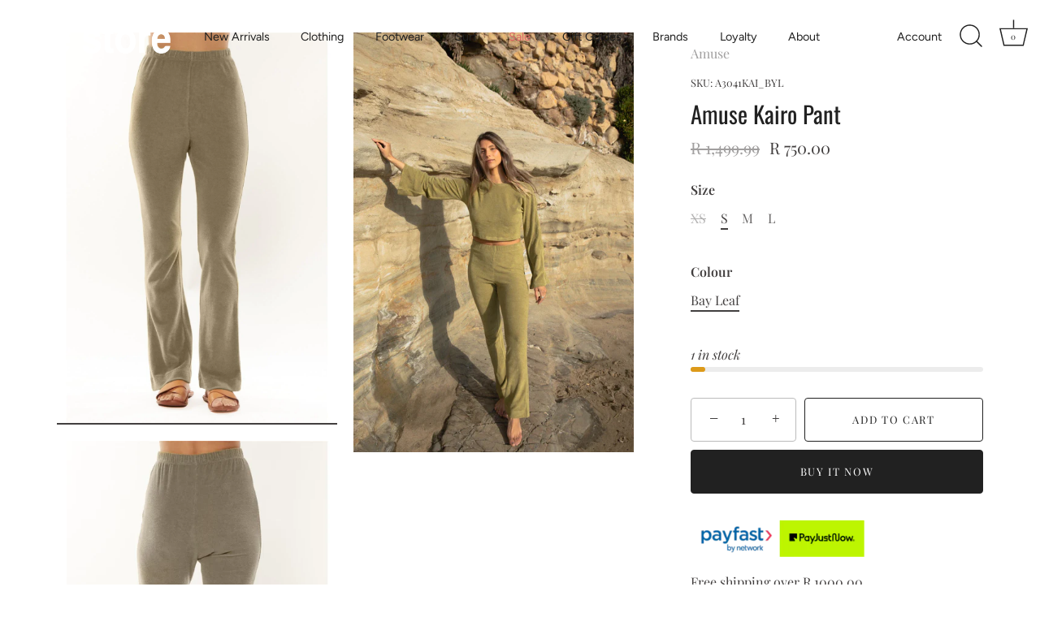

--- FILE ---
content_type: text/html; charset=utf-8
request_url: https://www.thestorestuff.co.za/products/kairo-pant
body_size: 38011
content:
<!doctype html>
<html class="no-js" lang="en">
<head>
  <!-- Showcase 9.0.0 -->

  <meta charset="utf-8" />
<meta name="viewport" content="width=device-width,initial-scale=1.0" />
<meta http-equiv="X-UA-Compatible" content="IE=edge">

<link rel="preconnect" href="https://cdn.shopify.com" crossorigin>
<link rel="preconnect" href="https://fonts.shopify.com" crossorigin>
<link rel="preconnect" href="https://monorail-edge.shopifysvc.com"><link rel="preload" as="font" href="//www.thestorestuff.co.za/cdn/fonts/playfair_display/playfairdisplay_n4.9980f3e16959dc89137cc1369bfc3ae98af1deb9.woff2" type="font/woff2" crossorigin><link rel="preload" as="font" href="//www.thestorestuff.co.za/cdn/fonts/figtree/figtree_n4.3c0838aba1701047e60be6a99a1b0a40ce9b8419.woff2" type="font/woff2" crossorigin><link rel="preload" as="font" href="//www.thestorestuff.co.za/cdn/fonts/oswald/oswald_n4.7760ed7a63e536050f64bb0607ff70ce07a480bd.woff2" type="font/woff2" crossorigin><link rel="preload" as="font" href="//www.thestorestuff.co.za/cdn/fonts/poppins/poppins_n5.ad5b4b72b59a00358afc706450c864c3c8323842.woff2" type="font/woff2" crossorigin><link rel="preload" href="//www.thestorestuff.co.za/cdn/shop/t/57/assets/vendor.min.js?v=36987075639955835061761646869" as="script">
<link rel="preload" href="//www.thestorestuff.co.za/cdn/shop/t/57/assets/theme.js?v=35886120577279090921761646869" as="script"><link rel="canonical" href="https://www.thestorestuff.co.za/products/kairo-pant" /><link rel="icon" href="//www.thestorestuff.co.za/cdn/shop/files/2_730fb17d-1a0f-4017-af19-c06fecaaa880.png?crop=center&height=48&v=1759748826&width=48" type="image/png"><meta name="description" content="Kairo Pant is a fitted knit pant with a fit and little flare leg shape. She has an elastic waist and is made in a poly cotton terry.78% Cotton 22% Polyester">
<style>
    @font-face {
  font-family: "Playfair Display";
  font-weight: 400;
  font-style: normal;
  font-display: swap;
  src: url("//www.thestorestuff.co.za/cdn/fonts/playfair_display/playfairdisplay_n4.9980f3e16959dc89137cc1369bfc3ae98af1deb9.woff2") format("woff2"),
       url("//www.thestorestuff.co.za/cdn/fonts/playfair_display/playfairdisplay_n4.c562b7c8e5637886a811d2a017f9e023166064ee.woff") format("woff");
}

    
    @font-face {
  font-family: "Playfair Display";
  font-weight: 500;
  font-style: normal;
  font-display: swap;
  src: url("//www.thestorestuff.co.za/cdn/fonts/playfair_display/playfairdisplay_n5.6d96c6c4ac11fa0f6466bea3ceb706b13b60121f.woff2") format("woff2"),
       url("//www.thestorestuff.co.za/cdn/fonts/playfair_display/playfairdisplay_n5.243754f603c104a858dcf4ebe73445104040a1bf.woff") format("woff");
}

    @font-face {
  font-family: "Playfair Display";
  font-weight: 600;
  font-style: normal;
  font-display: swap;
  src: url("//www.thestorestuff.co.za/cdn/fonts/playfair_display/playfairdisplay_n6.41e9dda2e7301ca861c0ec25a53c1bdf16b6624d.woff2") format("woff2"),
       url("//www.thestorestuff.co.za/cdn/fonts/playfair_display/playfairdisplay_n6.3fecbbfefcd2c3e39326078af5db97c0302e18b5.woff") format("woff");
}

    @font-face {
  font-family: "Playfair Display";
  font-weight: 700;
  font-style: normal;
  font-display: swap;
  src: url("//www.thestorestuff.co.za/cdn/fonts/playfair_display/playfairdisplay_n7.592b3435e0fff3f50b26d410c73ae7ec893f6910.woff2") format("woff2"),
       url("//www.thestorestuff.co.za/cdn/fonts/playfair_display/playfairdisplay_n7.998b1417dec711058cce2abb61a0b8c59066498f.woff") format("woff");
}

    @font-face {
  font-family: "Playfair Display";
  font-weight: 400;
  font-style: italic;
  font-display: swap;
  src: url("//www.thestorestuff.co.za/cdn/fonts/playfair_display/playfairdisplay_i4.804ea8da9192aaed0368534aa085b3c1f3411619.woff2") format("woff2"),
       url("//www.thestorestuff.co.za/cdn/fonts/playfair_display/playfairdisplay_i4.5538cb7a825d13d8a2333cd8a94065a93a95c710.woff") format("woff");
}

    @font-face {
  font-family: "Playfair Display";
  font-weight: 700;
  font-style: italic;
  font-display: swap;
  src: url("//www.thestorestuff.co.za/cdn/fonts/playfair_display/playfairdisplay_i7.ba833b400bcd9c858b439c75a4a7c6eddc4c7de0.woff2") format("woff2"),
       url("//www.thestorestuff.co.za/cdn/fonts/playfair_display/playfairdisplay_i7.4872c65919810cd2f622f4ba52cd2e9e595f11d5.woff") format("woff");
}

    @font-face {
  font-family: Oswald;
  font-weight: 400;
  font-style: normal;
  font-display: swap;
  src: url("//www.thestorestuff.co.za/cdn/fonts/oswald/oswald_n4.7760ed7a63e536050f64bb0607ff70ce07a480bd.woff2") format("woff2"),
       url("//www.thestorestuff.co.za/cdn/fonts/oswald/oswald_n4.ae5e497f60fc686568afe76e9ff1872693c533e9.woff") format("woff");
}

    @font-face {
  font-family: Figtree;
  font-weight: 400;
  font-style: normal;
  font-display: swap;
  src: url("//www.thestorestuff.co.za/cdn/fonts/figtree/figtree_n4.3c0838aba1701047e60be6a99a1b0a40ce9b8419.woff2") format("woff2"),
       url("//www.thestorestuff.co.za/cdn/fonts/figtree/figtree_n4.c0575d1db21fc3821f17fd6617d3dee552312137.woff") format("woff");
}

    @font-face {
  font-family: Poppins;
  font-weight: 500;
  font-style: normal;
  font-display: swap;
  src: url("//www.thestorestuff.co.za/cdn/fonts/poppins/poppins_n5.ad5b4b72b59a00358afc706450c864c3c8323842.woff2") format("woff2"),
       url("//www.thestorestuff.co.za/cdn/fonts/poppins/poppins_n5.33757fdf985af2d24b32fcd84c9a09224d4b2c39.woff") format("woff");
}

  </style>

  <title>
    Amuse Society - Kairo Pant &ndash; The Store
  </title>

  <meta property="og:site_name" content="The Store">
<meta property="og:url" content="https://www.thestorestuff.co.za/products/kairo-pant">
<meta property="og:title" content="Amuse Society - Kairo Pant">
<meta property="og:type" content="product">
<meta property="og:description" content="Kairo Pant is a fitted knit pant with a fit and little flare leg shape. She has an elastic waist and is made in a poly cotton terry.78% Cotton 22% Polyester"><meta property="og:image" content="http://www.thestorestuff.co.za/cdn/shop/files/A3041KAI-1_1000x1400_6cc957e1-60e0-438b-8074-4a6a52d096e9_1200x1200.webp?v=1684239177">
  <meta property="og:image:secure_url" content="https://www.thestorestuff.co.za/cdn/shop/files/A3041KAI-1_1000x1400_6cc957e1-60e0-438b-8074-4a6a52d096e9_1200x1200.webp?v=1684239177">
  <meta property="og:image:width" content="1000">
  <meta property="og:image:height" content="1400"><meta property="og:price:amount" content="750.00">
  <meta property="og:price:currency" content="ZAR"><meta name="twitter:card" content="summary_large_image">
<meta name="twitter:title" content="Amuse Society - Kairo Pant">
<meta name="twitter:description" content="Kairo Pant is a fitted knit pant with a fit and little flare leg shape. She has an elastic waist and is made in a poly cotton terry.78% Cotton 22% Polyester">


  <style data-shopify>
    :root {
      --viewport-height: 100vh;
      --viewport-height-first-section: 100vh;
      --nav-height: 0;
    }
  </style>

  <link href="//www.thestorestuff.co.za/cdn/shop/t/57/assets/styles.css?v=118552430538158254631763039040" rel="stylesheet" type="text/css" media="all" />

  <script>window.performance && window.performance.mark && window.performance.mark('shopify.content_for_header.start');</script><meta name="google-site-verification" content="AdnIEPUoM8RkDUbezj_iYCbDuFjB7Mjn6c5Fbag55wU">
<meta id="shopify-digital-wallet" name="shopify-digital-wallet" content="/22189885/digital_wallets/dialog">
<link rel="alternate" type="application/json+oembed" href="https://www.thestorestuff.co.za/products/kairo-pant.oembed">
<script async="async" src="/checkouts/internal/preloads.js?locale=en-ZA"></script>
<script id="shopify-features" type="application/json">{"accessToken":"2c66242cb6afb44f0811bcd9503c9ce1","betas":["rich-media-storefront-analytics"],"domain":"www.thestorestuff.co.za","predictiveSearch":true,"shopId":22189885,"locale":"en"}</script>
<script>var Shopify = Shopify || {};
Shopify.shop = "the-store-stuff.myshopify.com";
Shopify.locale = "en";
Shopify.currency = {"active":"ZAR","rate":"1.0"};
Shopify.country = "ZA";
Shopify.theme = {"name":"Mila","id":155695284468,"schema_name":"Showcase","schema_version":"9.0.0","theme_store_id":677,"role":"main"};
Shopify.theme.handle = "null";
Shopify.theme.style = {"id":null,"handle":null};
Shopify.cdnHost = "www.thestorestuff.co.za/cdn";
Shopify.routes = Shopify.routes || {};
Shopify.routes.root = "/";</script>
<script type="module">!function(o){(o.Shopify=o.Shopify||{}).modules=!0}(window);</script>
<script>!function(o){function n(){var o=[];function n(){o.push(Array.prototype.slice.apply(arguments))}return n.q=o,n}var t=o.Shopify=o.Shopify||{};t.loadFeatures=n(),t.autoloadFeatures=n()}(window);</script>
<script id="shop-js-analytics" type="application/json">{"pageType":"product"}</script>
<script defer="defer" async type="module" src="//www.thestorestuff.co.za/cdn/shopifycloud/shop-js/modules/v2/client.init-shop-cart-sync_BT-GjEfc.en.esm.js"></script>
<script defer="defer" async type="module" src="//www.thestorestuff.co.za/cdn/shopifycloud/shop-js/modules/v2/chunk.common_D58fp_Oc.esm.js"></script>
<script defer="defer" async type="module" src="//www.thestorestuff.co.za/cdn/shopifycloud/shop-js/modules/v2/chunk.modal_xMitdFEc.esm.js"></script>
<script type="module">
  await import("//www.thestorestuff.co.za/cdn/shopifycloud/shop-js/modules/v2/client.init-shop-cart-sync_BT-GjEfc.en.esm.js");
await import("//www.thestorestuff.co.za/cdn/shopifycloud/shop-js/modules/v2/chunk.common_D58fp_Oc.esm.js");
await import("//www.thestorestuff.co.za/cdn/shopifycloud/shop-js/modules/v2/chunk.modal_xMitdFEc.esm.js");

  window.Shopify.SignInWithShop?.initShopCartSync?.({"fedCMEnabled":true,"windoidEnabled":true});

</script>
<script>(function() {
  var isLoaded = false;
  function asyncLoad() {
    if (isLoaded) return;
    isLoaded = true;
    var urls = ["https:\/\/app.kiwisizing.com\/web\/js\/dist\/kiwiSizing\/plugin\/SizingPlugin.prod.js?v=330\u0026shop=the-store-stuff.myshopify.com","https:\/\/static.klaviyo.com\/onsite\/js\/klaviyo.js?company_id=TEMYev\u0026shop=the-store-stuff.myshopify.com","https:\/\/widgets.automizely.com\/pages\/v1\/pages.js?store_connection_id=0dbbfdfd7f4b4cf18882fc6fac7cc378\u0026mapped_org_id=15841c5209211e1873a780453a797d55_v1\u0026shop=the-store-stuff.myshopify.com","https:\/\/api-pixels.easyadsapp.com\/storefront.js?eid=0.059713365221827575\u0026shop=the-store-stuff.myshopify.com","https:\/\/api-v4.loyaltyworx.co.za\/loyaltyappv3\/scripts\/loyaltyworx-widget-production.min.js?v=1.2.69.12\u0026shop=the-store-stuff.myshopify.com","https:\/\/cdn-bundler.nice-team.net\/app\/js\/bundler.js?shop=the-store-stuff.myshopify.com","https:\/\/loox.io\/widget\/YLydgaZAIa\/loox.1753271543277.js?shop=the-store-stuff.myshopify.com","https:\/\/www.pxucdn.com\/apps\/uso.js?shop=the-store-stuff.myshopify.com"];
    for (var i = 0; i < urls.length; i++) {
      var s = document.createElement('script');
      s.type = 'text/javascript';
      s.async = true;
      s.src = urls[i];
      var x = document.getElementsByTagName('script')[0];
      x.parentNode.insertBefore(s, x);
    }
  };
  if(window.attachEvent) {
    window.attachEvent('onload', asyncLoad);
  } else {
    window.addEventListener('load', asyncLoad, false);
  }
})();</script>
<script id="__st">var __st={"a":22189885,"offset":7200,"reqid":"5c49d9be-a4a1-46b9-9c4a-1656c64364f2-1769120488","pageurl":"www.thestorestuff.co.za\/products\/kairo-pant","u":"7c05f5d1c92e","p":"product","rtyp":"product","rid":8120057299188};</script>
<script>window.ShopifyPaypalV4VisibilityTracking = true;</script>
<script id="captcha-bootstrap">!function(){'use strict';const t='contact',e='account',n='new_comment',o=[[t,t],['blogs',n],['comments',n],[t,'customer']],c=[[e,'customer_login'],[e,'guest_login'],[e,'recover_customer_password'],[e,'create_customer']],r=t=>t.map((([t,e])=>`form[action*='/${t}']:not([data-nocaptcha='true']) input[name='form_type'][value='${e}']`)).join(','),a=t=>()=>t?[...document.querySelectorAll(t)].map((t=>t.form)):[];function s(){const t=[...o],e=r(t);return a(e)}const i='password',u='form_key',d=['recaptcha-v3-token','g-recaptcha-response','h-captcha-response',i],f=()=>{try{return window.sessionStorage}catch{return}},m='__shopify_v',_=t=>t.elements[u];function p(t,e,n=!1){try{const o=window.sessionStorage,c=JSON.parse(o.getItem(e)),{data:r}=function(t){const{data:e,action:n}=t;return t[m]||n?{data:e,action:n}:{data:t,action:n}}(c);for(const[e,n]of Object.entries(r))t.elements[e]&&(t.elements[e].value=n);n&&o.removeItem(e)}catch(o){console.error('form repopulation failed',{error:o})}}const l='form_type',E='cptcha';function T(t){t.dataset[E]=!0}const w=window,h=w.document,L='Shopify',v='ce_forms',y='captcha';let A=!1;((t,e)=>{const n=(g='f06e6c50-85a8-45c8-87d0-21a2b65856fe',I='https://cdn.shopify.com/shopifycloud/storefront-forms-hcaptcha/ce_storefront_forms_captcha_hcaptcha.v1.5.2.iife.js',D={infoText:'Protected by hCaptcha',privacyText:'Privacy',termsText:'Terms'},(t,e,n)=>{const o=w[L][v],c=o.bindForm;if(c)return c(t,g,e,D).then(n);var r;o.q.push([[t,g,e,D],n]),r=I,A||(h.body.append(Object.assign(h.createElement('script'),{id:'captcha-provider',async:!0,src:r})),A=!0)});var g,I,D;w[L]=w[L]||{},w[L][v]=w[L][v]||{},w[L][v].q=[],w[L][y]=w[L][y]||{},w[L][y].protect=function(t,e){n(t,void 0,e),T(t)},Object.freeze(w[L][y]),function(t,e,n,w,h,L){const[v,y,A,g]=function(t,e,n){const i=e?o:[],u=t?c:[],d=[...i,...u],f=r(d),m=r(i),_=r(d.filter((([t,e])=>n.includes(e))));return[a(f),a(m),a(_),s()]}(w,h,L),I=t=>{const e=t.target;return e instanceof HTMLFormElement?e:e&&e.form},D=t=>v().includes(t);t.addEventListener('submit',(t=>{const e=I(t);if(!e)return;const n=D(e)&&!e.dataset.hcaptchaBound&&!e.dataset.recaptchaBound,o=_(e),c=g().includes(e)&&(!o||!o.value);(n||c)&&t.preventDefault(),c&&!n&&(function(t){try{if(!f())return;!function(t){const e=f();if(!e)return;const n=_(t);if(!n)return;const o=n.value;o&&e.removeItem(o)}(t);const e=Array.from(Array(32),(()=>Math.random().toString(36)[2])).join('');!function(t,e){_(t)||t.append(Object.assign(document.createElement('input'),{type:'hidden',name:u})),t.elements[u].value=e}(t,e),function(t,e){const n=f();if(!n)return;const o=[...t.querySelectorAll(`input[type='${i}']`)].map((({name:t})=>t)),c=[...d,...o],r={};for(const[a,s]of new FormData(t).entries())c.includes(a)||(r[a]=s);n.setItem(e,JSON.stringify({[m]:1,action:t.action,data:r}))}(t,e)}catch(e){console.error('failed to persist form',e)}}(e),e.submit())}));const S=(t,e)=>{t&&!t.dataset[E]&&(n(t,e.some((e=>e===t))),T(t))};for(const o of['focusin','change'])t.addEventListener(o,(t=>{const e=I(t);D(e)&&S(e,y())}));const B=e.get('form_key'),M=e.get(l),P=B&&M;t.addEventListener('DOMContentLoaded',(()=>{const t=y();if(P)for(const e of t)e.elements[l].value===M&&p(e,B);[...new Set([...A(),...v().filter((t=>'true'===t.dataset.shopifyCaptcha))])].forEach((e=>S(e,t)))}))}(h,new URLSearchParams(w.location.search),n,t,e,['guest_login'])})(!0,!0)}();</script>
<script integrity="sha256-4kQ18oKyAcykRKYeNunJcIwy7WH5gtpwJnB7kiuLZ1E=" data-source-attribution="shopify.loadfeatures" defer="defer" src="//www.thestorestuff.co.za/cdn/shopifycloud/storefront/assets/storefront/load_feature-a0a9edcb.js" crossorigin="anonymous"></script>
<script data-source-attribution="shopify.dynamic_checkout.dynamic.init">var Shopify=Shopify||{};Shopify.PaymentButton=Shopify.PaymentButton||{isStorefrontPortableWallets:!0,init:function(){window.Shopify.PaymentButton.init=function(){};var t=document.createElement("script");t.src="https://www.thestorestuff.co.za/cdn/shopifycloud/portable-wallets/latest/portable-wallets.en.js",t.type="module",document.head.appendChild(t)}};
</script>
<script data-source-attribution="shopify.dynamic_checkout.buyer_consent">
  function portableWalletsHideBuyerConsent(e){var t=document.getElementById("shopify-buyer-consent"),n=document.getElementById("shopify-subscription-policy-button");t&&n&&(t.classList.add("hidden"),t.setAttribute("aria-hidden","true"),n.removeEventListener("click",e))}function portableWalletsShowBuyerConsent(e){var t=document.getElementById("shopify-buyer-consent"),n=document.getElementById("shopify-subscription-policy-button");t&&n&&(t.classList.remove("hidden"),t.removeAttribute("aria-hidden"),n.addEventListener("click",e))}window.Shopify?.PaymentButton&&(window.Shopify.PaymentButton.hideBuyerConsent=portableWalletsHideBuyerConsent,window.Shopify.PaymentButton.showBuyerConsent=portableWalletsShowBuyerConsent);
</script>
<script>
  function portableWalletsCleanup(e){e&&e.src&&console.error("Failed to load portable wallets script "+e.src);var t=document.querySelectorAll("shopify-accelerated-checkout .shopify-payment-button__skeleton, shopify-accelerated-checkout-cart .wallet-cart-button__skeleton"),e=document.getElementById("shopify-buyer-consent");for(let e=0;e<t.length;e++)t[e].remove();e&&e.remove()}function portableWalletsNotLoadedAsModule(e){e instanceof ErrorEvent&&"string"==typeof e.message&&e.message.includes("import.meta")&&"string"==typeof e.filename&&e.filename.includes("portable-wallets")&&(window.removeEventListener("error",portableWalletsNotLoadedAsModule),window.Shopify.PaymentButton.failedToLoad=e,"loading"===document.readyState?document.addEventListener("DOMContentLoaded",window.Shopify.PaymentButton.init):window.Shopify.PaymentButton.init())}window.addEventListener("error",portableWalletsNotLoadedAsModule);
</script>

<script type="module" src="https://www.thestorestuff.co.za/cdn/shopifycloud/portable-wallets/latest/portable-wallets.en.js" onError="portableWalletsCleanup(this)" crossorigin="anonymous"></script>
<script nomodule>
  document.addEventListener("DOMContentLoaded", portableWalletsCleanup);
</script>

<link id="shopify-accelerated-checkout-styles" rel="stylesheet" media="screen" href="https://www.thestorestuff.co.za/cdn/shopifycloud/portable-wallets/latest/accelerated-checkout-backwards-compat.css" crossorigin="anonymous">
<style id="shopify-accelerated-checkout-cart">
        #shopify-buyer-consent {
  margin-top: 1em;
  display: inline-block;
  width: 100%;
}

#shopify-buyer-consent.hidden {
  display: none;
}

#shopify-subscription-policy-button {
  background: none;
  border: none;
  padding: 0;
  text-decoration: underline;
  font-size: inherit;
  cursor: pointer;
}

#shopify-subscription-policy-button::before {
  box-shadow: none;
}

      </style>

<script>window.performance && window.performance.mark && window.performance.mark('shopify.content_for_header.end');</script>
<script>
    document.documentElement.className = document.documentElement.className.replace('no-js', 'js');
    window.theme = window.theme || {};
    
      theme.money_format_with_code_preference = "R {{amount}}";
    
    theme.money_format = "R {{amount}}";
    theme.money_container = '.theme-money';
    theme.strings = {
      previous: "Previous",
      next: "Next",
      close: "Close",
      addressError: "Error looking up that address",
      addressNoResults: "No results for that address",
      addressQueryLimit: "You have exceeded the Google API usage limit. Consider upgrading to a \u003ca href=\"https:\/\/developers.google.com\/maps\/premium\/usage-limits\"\u003ePremium Plan\u003c\/a\u003e.",
      authError: "There was a problem authenticating your Google Maps API Key.",
      back: "Back",
      cartConfirmation: "You must agree to the terms and conditions before continuing.",
      loadMore: "Load more",
      infiniteScrollNoMore: "No more results",
      priceNonExistent: "Unavailable",
      buttonDefault: "Add to Cart",
      buttonPreorder: "Pre-order",
      buttonNoStock: "Out of stock",
      buttonNoVariant: "Unavailable",
      variantNoStock: "Sold out",
      unitPriceSeparator: " \/ ",
      colorBoxPrevious: "Previous",
      colorBoxNext: "Next",
      colorBoxClose: "Close",
      navigateHome: "Home",
      productAddingToCart: "Adding",
      productAddedToCart: "Added to cart",
      popupWasAdded: "was added to your cart",
      popupCheckout: "Checkout",
      popupContinueShopping: "Continue shopping",
      onlyXLeft: "[[ quantity ]] in stock",
      priceSoldOut: "Sold Out",
      inventoryLowStock: "Low stock",
      inventoryInStock: "In stock",
      loading: "Loading...",
      viewCart: "View cart",
      page: "Page {{ page }}",
      imageSlider: "Image slider",
      clearAll: "Clear all"
    };
    theme.routes = {
      root_url: '/',
      cart_url: '/cart',
      cart_add_url: '/cart/add',
      cart_change_url: '/cart/change',
      cart_update_url: '/cart/update.js',
      checkout: '/checkout'
    };
    theme.settings = {
      animationEnabledDesktop: true,
      animationEnabledMobile: true
    };

    theme.checkViewportFillers = function(){
      var toggleState = false;
      var elPageContent = document.getElementById('page-content');
      if(elPageContent) {
        var elOverlapSection = elPageContent.querySelector('.header-overlap-section');
        if (elOverlapSection) {
          var padding = parseInt(getComputedStyle(elPageContent).getPropertyValue('padding-top'));
          toggleState = ((Math.round(elOverlapSection.offsetTop) - padding) === 0);
        }
      }
      if(toggleState) {
        document.getElementsByTagName('body')[0].classList.add('header-section-overlap');
      } else {
        document.getElementsByTagName('body')[0].classList.remove('header-section-overlap');
      }
    };

    theme.assessAltLogo = function(){
      var elsOverlappers = document.querySelectorAll('.needs-alt-logo');
      var useAltLogo = false;
      if(elsOverlappers.length) {
        var elSiteControl = document.querySelector('#site-control');
        var elSiteControlInner = document.querySelector('#site-control .site-control__inner');
        var headerMid = elSiteControlInner.offsetTop + elSiteControl.offsetTop + elSiteControlInner.offsetHeight / 2;
        Array.prototype.forEach.call(elsOverlappers, function(el, i){
          var thisTop = el.getBoundingClientRect().top;
          var thisBottom = thisTop + el.offsetHeight;
          if(headerMid > thisTop && headerMid < thisBottom) {
            useAltLogo = true;
            return false;
          }
        });
      }
      if(useAltLogo) {
        document.getElementsByTagName('body')[0].classList.add('use-alt-logo');
      } else {
        document.getElementsByTagName('body')[0].classList.remove('use-alt-logo');
      }
    };
  </script>
<!-- BEGIN app block: shopify://apps/judge-me-reviews/blocks/judgeme_core/61ccd3b1-a9f2-4160-9fe9-4fec8413e5d8 --><!-- Start of Judge.me Core -->






<link rel="dns-prefetch" href="https://cdnwidget.judge.me">
<link rel="dns-prefetch" href="https://cdn.judge.me">
<link rel="dns-prefetch" href="https://cdn1.judge.me">
<link rel="dns-prefetch" href="https://api.judge.me">

<script data-cfasync='false' class='jdgm-settings-script'>window.jdgmSettings={"pagination":5,"disable_web_reviews":false,"badge_no_review_text":"No reviews","badge_n_reviews_text":"{{ n }} review/reviews","hide_badge_preview_if_no_reviews":true,"badge_hide_text":false,"enforce_center_preview_badge":false,"widget_title":"Customer Reviews","widget_open_form_text":"Write a review","widget_close_form_text":"Cancel review","widget_refresh_page_text":"Refresh page","widget_summary_text":"Based on {{ number_of_reviews }} review/reviews","widget_no_review_text":"Be the first to write a review","widget_name_field_text":"Display name","widget_verified_name_field_text":"Verified Name (public)","widget_name_placeholder_text":"Display name","widget_required_field_error_text":"This field is required.","widget_email_field_text":"Email address","widget_verified_email_field_text":"Verified Email (private, can not be edited)","widget_email_placeholder_text":"Your email address","widget_email_field_error_text":"Please enter a valid email address.","widget_rating_field_text":"Rating","widget_review_title_field_text":"Review Title","widget_review_title_placeholder_text":"Give your review a title","widget_review_body_field_text":"Review content","widget_review_body_placeholder_text":"Start writing here...","widget_pictures_field_text":"Picture/Video (optional)","widget_submit_review_text":"Submit Review","widget_submit_verified_review_text":"Submit Verified Review","widget_submit_success_msg_with_auto_publish":"Thank you! Please refresh the page in a few moments to see your review. You can remove or edit your review by logging into \u003ca href='https://judge.me/login' target='_blank' rel='nofollow noopener'\u003eJudge.me\u003c/a\u003e","widget_submit_success_msg_no_auto_publish":"Thank you! Your review will be published as soon as it is approved by the shop admin. You can remove or edit your review by logging into \u003ca href='https://judge.me/login' target='_blank' rel='nofollow noopener'\u003eJudge.me\u003c/a\u003e","widget_show_default_reviews_out_of_total_text":"Showing {{ n_reviews_shown }} out of {{ n_reviews }} reviews.","widget_show_all_link_text":"Show all","widget_show_less_link_text":"Show less","widget_author_said_text":"{{ reviewer_name }} said:","widget_days_text":"{{ n }} days ago","widget_weeks_text":"{{ n }} week/weeks ago","widget_months_text":"{{ n }} month/months ago","widget_years_text":"{{ n }} year/years ago","widget_yesterday_text":"Yesterday","widget_today_text":"Today","widget_replied_text":"\u003e\u003e {{ shop_name }} replied:","widget_read_more_text":"Read more","widget_reviewer_name_as_initial":"","widget_rating_filter_color":"#fbcd0a","widget_rating_filter_see_all_text":"See all reviews","widget_sorting_most_recent_text":"Most Recent","widget_sorting_highest_rating_text":"Highest Rating","widget_sorting_lowest_rating_text":"Lowest Rating","widget_sorting_with_pictures_text":"Only Pictures","widget_sorting_most_helpful_text":"Most Helpful","widget_open_question_form_text":"Ask a question","widget_reviews_subtab_text":"Reviews","widget_questions_subtab_text":"Questions","widget_question_label_text":"Question","widget_answer_label_text":"Answer","widget_question_placeholder_text":"Write your question here","widget_submit_question_text":"Submit Question","widget_question_submit_success_text":"Thank you for your question! We will notify you once it gets answered.","verified_badge_text":"Verified","verified_badge_bg_color":"","verified_badge_text_color":"","verified_badge_placement":"left-of-reviewer-name","widget_review_max_height":"","widget_hide_border":false,"widget_social_share":false,"widget_thumb":false,"widget_review_location_show":false,"widget_location_format":"","all_reviews_include_out_of_store_products":true,"all_reviews_out_of_store_text":"(out of store)","all_reviews_pagination":100,"all_reviews_product_name_prefix_text":"about","enable_review_pictures":true,"enable_question_anwser":false,"widget_theme":"default","review_date_format":"mm/dd/yyyy","default_sort_method":"most-recent","widget_product_reviews_subtab_text":"Product Reviews","widget_shop_reviews_subtab_text":"Shop Reviews","widget_other_products_reviews_text":"Reviews for other products","widget_store_reviews_subtab_text":"Store reviews","widget_no_store_reviews_text":"This store hasn't received any reviews yet","widget_web_restriction_product_reviews_text":"This product hasn't received any reviews yet","widget_no_items_text":"No items found","widget_show_more_text":"Show more","widget_write_a_store_review_text":"Write a Store Review","widget_other_languages_heading":"Reviews in Other Languages","widget_translate_review_text":"Translate review to {{ language }}","widget_translating_review_text":"Translating...","widget_show_original_translation_text":"Show original ({{ language }})","widget_translate_review_failed_text":"Review couldn't be translated.","widget_translate_review_retry_text":"Retry","widget_translate_review_try_again_later_text":"Try again later","show_product_url_for_grouped_product":false,"widget_sorting_pictures_first_text":"Pictures First","show_pictures_on_all_rev_page_mobile":false,"show_pictures_on_all_rev_page_desktop":false,"floating_tab_hide_mobile_install_preference":false,"floating_tab_button_name":"★ Reviews","floating_tab_title":"Let customers speak for us","floating_tab_button_color":"","floating_tab_button_background_color":"","floating_tab_url":"","floating_tab_url_enabled":false,"floating_tab_tab_style":"text","all_reviews_text_badge_text":"Customers rate us {{ shop.metafields.judgeme.all_reviews_rating | round: 1 }}/5 based on {{ shop.metafields.judgeme.all_reviews_count }} reviews.","all_reviews_text_badge_text_branded_style":"{{ shop.metafields.judgeme.all_reviews_rating | round: 1 }} out of 5 stars based on {{ shop.metafields.judgeme.all_reviews_count }} reviews","is_all_reviews_text_badge_a_link":false,"show_stars_for_all_reviews_text_badge":false,"all_reviews_text_badge_url":"","all_reviews_text_style":"branded","all_reviews_text_color_style":"judgeme_brand_color","all_reviews_text_color":"#108474","all_reviews_text_show_jm_brand":false,"featured_carousel_show_header":true,"featured_carousel_title":"Let customers speak for us","testimonials_carousel_title":"Customers are saying","videos_carousel_title":"Real customer stories","cards_carousel_title":"Customers are saying","featured_carousel_count_text":"from {{ n }} reviews","featured_carousel_add_link_to_all_reviews_page":false,"featured_carousel_url":"","featured_carousel_show_images":true,"featured_carousel_autoslide_interval":5,"featured_carousel_arrows_on_the_sides":false,"featured_carousel_height":250,"featured_carousel_width":80,"featured_carousel_image_size":0,"featured_carousel_image_height":250,"featured_carousel_arrow_color":"#eeeeee","verified_count_badge_style":"branded","verified_count_badge_orientation":"horizontal","verified_count_badge_color_style":"judgeme_brand_color","verified_count_badge_color":"#108474","is_verified_count_badge_a_link":false,"verified_count_badge_url":"","verified_count_badge_show_jm_brand":true,"widget_rating_preset_default":5,"widget_first_sub_tab":"product-reviews","widget_show_histogram":true,"widget_histogram_use_custom_color":false,"widget_pagination_use_custom_color":false,"widget_star_use_custom_color":false,"widget_verified_badge_use_custom_color":false,"widget_write_review_use_custom_color":false,"picture_reminder_submit_button":"Upload Pictures","enable_review_videos":false,"mute_video_by_default":false,"widget_sorting_videos_first_text":"Videos First","widget_review_pending_text":"Pending","featured_carousel_items_for_large_screen":3,"social_share_options_order":"Facebook,Twitter","remove_microdata_snippet":true,"disable_json_ld":false,"enable_json_ld_products":false,"preview_badge_show_question_text":false,"preview_badge_no_question_text":"No questions","preview_badge_n_question_text":"{{ number_of_questions }} question/questions","qa_badge_show_icon":false,"qa_badge_position":"same-row","remove_judgeme_branding":false,"widget_add_search_bar":false,"widget_search_bar_placeholder":"Search","widget_sorting_verified_only_text":"Verified only","featured_carousel_theme":"default","featured_carousel_show_rating":true,"featured_carousel_show_title":true,"featured_carousel_show_body":true,"featured_carousel_show_date":false,"featured_carousel_show_reviewer":true,"featured_carousel_show_product":false,"featured_carousel_header_background_color":"#108474","featured_carousel_header_text_color":"#ffffff","featured_carousel_name_product_separator":"reviewed","featured_carousel_full_star_background":"#108474","featured_carousel_empty_star_background":"#dadada","featured_carousel_vertical_theme_background":"#f9fafb","featured_carousel_verified_badge_enable":true,"featured_carousel_verified_badge_color":"#108474","featured_carousel_border_style":"round","featured_carousel_review_line_length_limit":3,"featured_carousel_more_reviews_button_text":"Read more reviews","featured_carousel_view_product_button_text":"View product","all_reviews_page_load_reviews_on":"scroll","all_reviews_page_load_more_text":"Load More Reviews","disable_fb_tab_reviews":false,"enable_ajax_cdn_cache":false,"widget_advanced_speed_features":5,"widget_public_name_text":"displayed publicly like","default_reviewer_name":"John Smith","default_reviewer_name_has_non_latin":true,"widget_reviewer_anonymous":"Anonymous","medals_widget_title":"Judge.me Review Medals","medals_widget_background_color":"#f9fafb","medals_widget_position":"footer_all_pages","medals_widget_border_color":"#f9fafb","medals_widget_verified_text_position":"left","medals_widget_use_monochromatic_version":false,"medals_widget_elements_color":"#108474","show_reviewer_avatar":true,"widget_invalid_yt_video_url_error_text":"Not a YouTube video URL","widget_max_length_field_error_text":"Please enter no more than {0} characters.","widget_show_country_flag":false,"widget_show_collected_via_shop_app":true,"widget_verified_by_shop_badge_style":"light","widget_verified_by_shop_text":"Verified by Shop","widget_show_photo_gallery":false,"widget_load_with_code_splitting":true,"widget_ugc_install_preference":false,"widget_ugc_title":"Made by us, Shared by you","widget_ugc_subtitle":"Tag us to see your picture featured in our page","widget_ugc_arrows_color":"#ffffff","widget_ugc_primary_button_text":"Buy Now","widget_ugc_primary_button_background_color":"#108474","widget_ugc_primary_button_text_color":"#ffffff","widget_ugc_primary_button_border_width":"0","widget_ugc_primary_button_border_style":"none","widget_ugc_primary_button_border_color":"#108474","widget_ugc_primary_button_border_radius":"25","widget_ugc_secondary_button_text":"Load More","widget_ugc_secondary_button_background_color":"#ffffff","widget_ugc_secondary_button_text_color":"#108474","widget_ugc_secondary_button_border_width":"2","widget_ugc_secondary_button_border_style":"solid","widget_ugc_secondary_button_border_color":"#108474","widget_ugc_secondary_button_border_radius":"25","widget_ugc_reviews_button_text":"View Reviews","widget_ugc_reviews_button_background_color":"#ffffff","widget_ugc_reviews_button_text_color":"#108474","widget_ugc_reviews_button_border_width":"2","widget_ugc_reviews_button_border_style":"solid","widget_ugc_reviews_button_border_color":"#108474","widget_ugc_reviews_button_border_radius":"25","widget_ugc_reviews_button_link_to":"judgeme-reviews-page","widget_ugc_show_post_date":true,"widget_ugc_max_width":"800","widget_rating_metafield_value_type":true,"widget_primary_color":"#108474","widget_enable_secondary_color":false,"widget_secondary_color":"#edf5f5","widget_summary_average_rating_text":"{{ average_rating }} out of 5","widget_media_grid_title":"Customer photos \u0026 videos","widget_media_grid_see_more_text":"See more","widget_round_style":false,"widget_show_product_medals":true,"widget_verified_by_judgeme_text":"Verified by Judge.me","widget_show_store_medals":true,"widget_verified_by_judgeme_text_in_store_medals":"Verified by Judge.me","widget_media_field_exceed_quantity_message":"Sorry, we can only accept {{ max_media }} for one review.","widget_media_field_exceed_limit_message":"{{ file_name }} is too large, please select a {{ media_type }} less than {{ size_limit }}MB.","widget_review_submitted_text":"Review Submitted!","widget_question_submitted_text":"Question Submitted!","widget_close_form_text_question":"Cancel","widget_write_your_answer_here_text":"Write your answer here","widget_enabled_branded_link":true,"widget_show_collected_by_judgeme":false,"widget_reviewer_name_color":"","widget_write_review_text_color":"","widget_write_review_bg_color":"","widget_collected_by_judgeme_text":"collected by Judge.me","widget_pagination_type":"standard","widget_load_more_text":"Load More","widget_load_more_color":"#108474","widget_full_review_text":"Full Review","widget_read_more_reviews_text":"Read More Reviews","widget_read_questions_text":"Read Questions","widget_questions_and_answers_text":"Questions \u0026 Answers","widget_verified_by_text":"Verified by","widget_verified_text":"Verified","widget_number_of_reviews_text":"{{ number_of_reviews }} reviews","widget_back_button_text":"Back","widget_next_button_text":"Next","widget_custom_forms_filter_button":"Filters","custom_forms_style":"horizontal","widget_show_review_information":false,"how_reviews_are_collected":"How reviews are collected?","widget_show_review_keywords":false,"widget_gdpr_statement":"How we use your data: We'll only contact you about the review you left, and only if necessary. By submitting your review, you agree to Judge.me's \u003ca href='https://judge.me/terms' target='_blank' rel='nofollow noopener'\u003eterms\u003c/a\u003e, \u003ca href='https://judge.me/privacy' target='_blank' rel='nofollow noopener'\u003eprivacy\u003c/a\u003e and \u003ca href='https://judge.me/content-policy' target='_blank' rel='nofollow noopener'\u003econtent\u003c/a\u003e policies.","widget_multilingual_sorting_enabled":false,"widget_translate_review_content_enabled":false,"widget_translate_review_content_method":"manual","popup_widget_review_selection":"automatically_with_pictures","popup_widget_round_border_style":true,"popup_widget_show_title":true,"popup_widget_show_body":true,"popup_widget_show_reviewer":false,"popup_widget_show_product":true,"popup_widget_show_pictures":true,"popup_widget_use_review_picture":true,"popup_widget_show_on_home_page":true,"popup_widget_show_on_product_page":true,"popup_widget_show_on_collection_page":true,"popup_widget_show_on_cart_page":true,"popup_widget_position":"bottom_left","popup_widget_first_review_delay":5,"popup_widget_duration":5,"popup_widget_interval":5,"popup_widget_review_count":5,"popup_widget_hide_on_mobile":true,"review_snippet_widget_round_border_style":true,"review_snippet_widget_card_color":"#FFFFFF","review_snippet_widget_slider_arrows_background_color":"#FFFFFF","review_snippet_widget_slider_arrows_color":"#000000","review_snippet_widget_star_color":"#108474","show_product_variant":false,"all_reviews_product_variant_label_text":"Variant: ","widget_show_verified_branding":true,"widget_ai_summary_title":"Customers say","widget_ai_summary_disclaimer":"AI-powered review summary based on recent customer reviews","widget_show_ai_summary":false,"widget_show_ai_summary_bg":false,"widget_show_review_title_input":false,"redirect_reviewers_invited_via_email":"external_form","request_store_review_after_product_review":true,"request_review_other_products_in_order":false,"review_form_color_scheme":"default","review_form_corner_style":"square","review_form_star_color":{},"review_form_text_color":"#333333","review_form_background_color":"#ffffff","review_form_field_background_color":"#fafafa","review_form_button_color":{},"review_form_button_text_color":"#ffffff","review_form_modal_overlay_color":"#000000","review_content_screen_title_text":"How would you rate this product?","review_content_introduction_text":"We would love it if you would share a bit about your experience.","store_review_form_title_text":"How would you rate this store?","store_review_form_introduction_text":"We would love it if you would share a bit about your experience.","show_review_guidance_text":true,"one_star_review_guidance_text":"Poor","five_star_review_guidance_text":"Great","customer_information_screen_title_text":"About you","customer_information_introduction_text":"Please tell us more about you.","custom_questions_screen_title_text":"Your experience in more detail","custom_questions_introduction_text":"Here are a few questions to help us understand more about your experience.","review_submitted_screen_title_text":"Thanks for your review!","review_submitted_screen_thank_you_text":"We are processing it and it will appear on the store soon.","review_submitted_screen_email_verification_text":"Please confirm your email by clicking the link we just sent you. This helps us keep reviews authentic.","review_submitted_request_store_review_text":"Would you like to share your experience of shopping with us?","review_submitted_review_other_products_text":"Would you like to review these products?","store_review_screen_title_text":"Would you like to share your experience of shopping with us?","store_review_introduction_text":"We value your feedback and use it to improve. Please share any thoughts or suggestions you have.","reviewer_media_screen_title_picture_text":"Share a picture","reviewer_media_introduction_picture_text":"Upload a photo to support your review.","reviewer_media_screen_title_video_text":"Share a video","reviewer_media_introduction_video_text":"Upload a video to support your review.","reviewer_media_screen_title_picture_or_video_text":"Share a picture or video","reviewer_media_introduction_picture_or_video_text":"Upload a photo or video to support your review.","reviewer_media_youtube_url_text":"Paste your Youtube URL here","advanced_settings_next_step_button_text":"Next","advanced_settings_close_review_button_text":"Close","modal_write_review_flow":true,"write_review_flow_required_text":"Required","write_review_flow_privacy_message_text":"We respect your privacy.","write_review_flow_anonymous_text":"Post review as anonymous","write_review_flow_visibility_text":"This won't be visible to other customers.","write_review_flow_multiple_selection_help_text":"Select as many as you like","write_review_flow_single_selection_help_text":"Select one option","write_review_flow_required_field_error_text":"This field is required","write_review_flow_invalid_email_error_text":"Please enter a valid email address","write_review_flow_max_length_error_text":"Max. {{ max_length }} characters.","write_review_flow_media_upload_text":"\u003cb\u003eClick to upload\u003c/b\u003e or drag and drop","write_review_flow_gdpr_statement":"We'll only contact you about your review if necessary. By submitting your review, you agree to our \u003ca href='https://judge.me/terms' target='_blank' rel='nofollow noopener'\u003eterms and conditions\u003c/a\u003e and \u003ca href='https://judge.me/privacy' target='_blank' rel='nofollow noopener'\u003eprivacy policy\u003c/a\u003e.","rating_only_reviews_enabled":false,"show_negative_reviews_help_screen":false,"new_review_flow_help_screen_rating_threshold":3,"negative_review_resolution_screen_title_text":"Tell us more","negative_review_resolution_text":"Your experience matters to us. If there were issues with your purchase, we're here to help. Feel free to reach out to us, we'd love the opportunity to make things right.","negative_review_resolution_button_text":"Contact us","negative_review_resolution_proceed_with_review_text":"Leave a review","negative_review_resolution_subject":"Issue with purchase from {{ shop_name }}.{{ order_name }}","preview_badge_collection_page_install_status":false,"widget_review_custom_css":"","preview_badge_custom_css":"","preview_badge_stars_count":"5-stars","featured_carousel_custom_css":"","floating_tab_custom_css":"","all_reviews_widget_custom_css":"","medals_widget_custom_css":"","verified_badge_custom_css":"","all_reviews_text_custom_css":"","transparency_badges_collected_via_store_invite":false,"transparency_badges_from_another_provider":false,"transparency_badges_collected_from_store_visitor":false,"transparency_badges_collected_by_verified_review_provider":false,"transparency_badges_earned_reward":false,"transparency_badges_collected_via_store_invite_text":"Review collected via store invitation","transparency_badges_from_another_provider_text":"Review collected from another provider","transparency_badges_collected_from_store_visitor_text":"Review collected from a store visitor","transparency_badges_written_in_google_text":"Review written in Google","transparency_badges_written_in_etsy_text":"Review written in Etsy","transparency_badges_written_in_shop_app_text":"Review written in Shop App","transparency_badges_earned_reward_text":"Review earned a reward for future purchase","product_review_widget_per_page":10,"widget_store_review_label_text":"Review about the store","checkout_comment_extension_title_on_product_page":"Customer Comments","checkout_comment_extension_num_latest_comment_show":5,"checkout_comment_extension_format":"name_and_timestamp","checkout_comment_customer_name":"last_initial","checkout_comment_comment_notification":true,"preview_badge_collection_page_install_preference":false,"preview_badge_home_page_install_preference":false,"preview_badge_product_page_install_preference":false,"review_widget_install_preference":"","review_carousel_install_preference":false,"floating_reviews_tab_install_preference":"none","verified_reviews_count_badge_install_preference":false,"all_reviews_text_install_preference":false,"review_widget_best_location":false,"judgeme_medals_install_preference":false,"review_widget_revamp_enabled":false,"review_widget_qna_enabled":false,"review_widget_header_theme":"minimal","review_widget_widget_title_enabled":true,"review_widget_header_text_size":"medium","review_widget_header_text_weight":"regular","review_widget_average_rating_style":"compact","review_widget_bar_chart_enabled":true,"review_widget_bar_chart_type":"numbers","review_widget_bar_chart_style":"standard","review_widget_expanded_media_gallery_enabled":false,"review_widget_reviews_section_theme":"standard","review_widget_image_style":"thumbnails","review_widget_review_image_ratio":"square","review_widget_stars_size":"medium","review_widget_verified_badge":"standard_text","review_widget_review_title_text_size":"medium","review_widget_review_text_size":"medium","review_widget_review_text_length":"medium","review_widget_number_of_columns_desktop":3,"review_widget_carousel_transition_speed":5,"review_widget_custom_questions_answers_display":"always","review_widget_button_text_color":"#FFFFFF","review_widget_text_color":"#000000","review_widget_lighter_text_color":"#7B7B7B","review_widget_corner_styling":"soft","review_widget_review_word_singular":"review","review_widget_review_word_plural":"reviews","review_widget_voting_label":"Helpful?","review_widget_shop_reply_label":"Reply from {{ shop_name }}:","review_widget_filters_title":"Filters","qna_widget_question_word_singular":"Question","qna_widget_question_word_plural":"Questions","qna_widget_answer_reply_label":"Answer from {{ answerer_name }}:","qna_content_screen_title_text":"Ask a question about this product","qna_widget_question_required_field_error_text":"Please enter your question.","qna_widget_flow_gdpr_statement":"We'll only contact you about your question if necessary. By submitting your question, you agree to our \u003ca href='https://judge.me/terms' target='_blank' rel='nofollow noopener'\u003eterms and conditions\u003c/a\u003e and \u003ca href='https://judge.me/privacy' target='_blank' rel='nofollow noopener'\u003eprivacy policy\u003c/a\u003e.","qna_widget_question_submitted_text":"Thanks for your question!","qna_widget_close_form_text_question":"Close","qna_widget_question_submit_success_text":"We’ll notify you by email when your question is answered.","all_reviews_widget_v2025_enabled":false,"all_reviews_widget_v2025_header_theme":"default","all_reviews_widget_v2025_widget_title_enabled":true,"all_reviews_widget_v2025_header_text_size":"medium","all_reviews_widget_v2025_header_text_weight":"regular","all_reviews_widget_v2025_average_rating_style":"compact","all_reviews_widget_v2025_bar_chart_enabled":true,"all_reviews_widget_v2025_bar_chart_type":"numbers","all_reviews_widget_v2025_bar_chart_style":"standard","all_reviews_widget_v2025_expanded_media_gallery_enabled":false,"all_reviews_widget_v2025_show_store_medals":true,"all_reviews_widget_v2025_show_photo_gallery":true,"all_reviews_widget_v2025_show_review_keywords":false,"all_reviews_widget_v2025_show_ai_summary":false,"all_reviews_widget_v2025_show_ai_summary_bg":false,"all_reviews_widget_v2025_add_search_bar":false,"all_reviews_widget_v2025_default_sort_method":"most-recent","all_reviews_widget_v2025_reviews_per_page":10,"all_reviews_widget_v2025_reviews_section_theme":"default","all_reviews_widget_v2025_image_style":"thumbnails","all_reviews_widget_v2025_review_image_ratio":"square","all_reviews_widget_v2025_stars_size":"medium","all_reviews_widget_v2025_verified_badge":"bold_badge","all_reviews_widget_v2025_review_title_text_size":"medium","all_reviews_widget_v2025_review_text_size":"medium","all_reviews_widget_v2025_review_text_length":"medium","all_reviews_widget_v2025_number_of_columns_desktop":3,"all_reviews_widget_v2025_carousel_transition_speed":5,"all_reviews_widget_v2025_custom_questions_answers_display":"always","all_reviews_widget_v2025_show_product_variant":false,"all_reviews_widget_v2025_show_reviewer_avatar":true,"all_reviews_widget_v2025_reviewer_name_as_initial":"","all_reviews_widget_v2025_review_location_show":false,"all_reviews_widget_v2025_location_format":"","all_reviews_widget_v2025_show_country_flag":false,"all_reviews_widget_v2025_verified_by_shop_badge_style":"light","all_reviews_widget_v2025_social_share":false,"all_reviews_widget_v2025_social_share_options_order":"Facebook,Twitter,LinkedIn,Pinterest","all_reviews_widget_v2025_pagination_type":"standard","all_reviews_widget_v2025_button_text_color":"#FFFFFF","all_reviews_widget_v2025_text_color":"#000000","all_reviews_widget_v2025_lighter_text_color":"#7B7B7B","all_reviews_widget_v2025_corner_styling":"soft","all_reviews_widget_v2025_title":"Customer reviews","all_reviews_widget_v2025_ai_summary_title":"Customers say about this store","all_reviews_widget_v2025_no_review_text":"Be the first to write a review","platform":"shopify","branding_url":"https://app.judge.me/reviews","branding_text":"Powered by Judge.me","locale":"en","reply_name":"The Store","widget_version":"3.0","footer":true,"autopublish":true,"review_dates":true,"enable_custom_form":false,"shop_locale":"en","enable_multi_locales_translations":false,"show_review_title_input":false,"review_verification_email_status":"always","can_be_branded":true,"reply_name_text":"The Store"};</script> <style class='jdgm-settings-style'>.jdgm-xx{left:0}:root{--jdgm-primary-color: #108474;--jdgm-secondary-color: rgba(16,132,116,0.1);--jdgm-star-color: #108474;--jdgm-write-review-text-color: white;--jdgm-write-review-bg-color: #108474;--jdgm-paginate-color: #108474;--jdgm-border-radius: 0;--jdgm-reviewer-name-color: #108474}.jdgm-histogram__bar-content{background-color:#108474}.jdgm-rev[data-verified-buyer=true] .jdgm-rev__icon.jdgm-rev__icon:after,.jdgm-rev__buyer-badge.jdgm-rev__buyer-badge{color:white;background-color:#108474}.jdgm-review-widget--small .jdgm-gallery.jdgm-gallery .jdgm-gallery__thumbnail-link:nth-child(8) .jdgm-gallery__thumbnail-wrapper.jdgm-gallery__thumbnail-wrapper:before{content:"See more"}@media only screen and (min-width: 768px){.jdgm-gallery.jdgm-gallery .jdgm-gallery__thumbnail-link:nth-child(8) .jdgm-gallery__thumbnail-wrapper.jdgm-gallery__thumbnail-wrapper:before{content:"See more"}}.jdgm-prev-badge[data-average-rating='0.00']{display:none !important}.jdgm-author-all-initials{display:none !important}.jdgm-author-last-initial{display:none !important}.jdgm-rev-widg__title{visibility:hidden}.jdgm-rev-widg__summary-text{visibility:hidden}.jdgm-prev-badge__text{visibility:hidden}.jdgm-rev__prod-link-prefix:before{content:'about'}.jdgm-rev__variant-label:before{content:'Variant: '}.jdgm-rev__out-of-store-text:before{content:'(out of store)'}@media only screen and (min-width: 768px){.jdgm-rev__pics .jdgm-rev_all-rev-page-picture-separator,.jdgm-rev__pics .jdgm-rev__product-picture{display:none}}@media only screen and (max-width: 768px){.jdgm-rev__pics .jdgm-rev_all-rev-page-picture-separator,.jdgm-rev__pics .jdgm-rev__product-picture{display:none}}.jdgm-preview-badge[data-template="product"]{display:none !important}.jdgm-preview-badge[data-template="collection"]{display:none !important}.jdgm-preview-badge[data-template="index"]{display:none !important}.jdgm-review-widget[data-from-snippet="true"]{display:none !important}.jdgm-verified-count-badget[data-from-snippet="true"]{display:none !important}.jdgm-carousel-wrapper[data-from-snippet="true"]{display:none !important}.jdgm-all-reviews-text[data-from-snippet="true"]{display:none !important}.jdgm-medals-section[data-from-snippet="true"]{display:none !important}.jdgm-ugc-media-wrapper[data-from-snippet="true"]{display:none !important}.jdgm-rev__transparency-badge[data-badge-type="review_collected_via_store_invitation"]{display:none !important}.jdgm-rev__transparency-badge[data-badge-type="review_collected_from_another_provider"]{display:none !important}.jdgm-rev__transparency-badge[data-badge-type="review_collected_from_store_visitor"]{display:none !important}.jdgm-rev__transparency-badge[data-badge-type="review_written_in_etsy"]{display:none !important}.jdgm-rev__transparency-badge[data-badge-type="review_written_in_google_business"]{display:none !important}.jdgm-rev__transparency-badge[data-badge-type="review_written_in_shop_app"]{display:none !important}.jdgm-rev__transparency-badge[data-badge-type="review_earned_for_future_purchase"]{display:none !important}.jdgm-review-snippet-widget .jdgm-rev-snippet-widget__cards-container .jdgm-rev-snippet-card{border-radius:8px;background:#fff}.jdgm-review-snippet-widget .jdgm-rev-snippet-widget__cards-container .jdgm-rev-snippet-card__rev-rating .jdgm-star{color:#108474}.jdgm-review-snippet-widget .jdgm-rev-snippet-widget__prev-btn,.jdgm-review-snippet-widget .jdgm-rev-snippet-widget__next-btn{border-radius:50%;background:#fff}.jdgm-review-snippet-widget .jdgm-rev-snippet-widget__prev-btn>svg,.jdgm-review-snippet-widget .jdgm-rev-snippet-widget__next-btn>svg{fill:#000}.jdgm-full-rev-modal.rev-snippet-widget .jm-mfp-container .jm-mfp-content,.jdgm-full-rev-modal.rev-snippet-widget .jm-mfp-container .jdgm-full-rev__icon,.jdgm-full-rev-modal.rev-snippet-widget .jm-mfp-container .jdgm-full-rev__pic-img,.jdgm-full-rev-modal.rev-snippet-widget .jm-mfp-container .jdgm-full-rev__reply{border-radius:8px}.jdgm-full-rev-modal.rev-snippet-widget .jm-mfp-container .jdgm-full-rev[data-verified-buyer="true"] .jdgm-full-rev__icon::after{border-radius:8px}.jdgm-full-rev-modal.rev-snippet-widget .jm-mfp-container .jdgm-full-rev .jdgm-rev__buyer-badge{border-radius:calc( 8px / 2 )}.jdgm-full-rev-modal.rev-snippet-widget .jm-mfp-container .jdgm-full-rev .jdgm-full-rev__replier::before{content:'The Store'}.jdgm-full-rev-modal.rev-snippet-widget .jm-mfp-container .jdgm-full-rev .jdgm-full-rev__product-button{border-radius:calc( 8px * 6 )}
</style> <style class='jdgm-settings-style'></style>

  
  
  
  <style class='jdgm-miracle-styles'>
  @-webkit-keyframes jdgm-spin{0%{-webkit-transform:rotate(0deg);-ms-transform:rotate(0deg);transform:rotate(0deg)}100%{-webkit-transform:rotate(359deg);-ms-transform:rotate(359deg);transform:rotate(359deg)}}@keyframes jdgm-spin{0%{-webkit-transform:rotate(0deg);-ms-transform:rotate(0deg);transform:rotate(0deg)}100%{-webkit-transform:rotate(359deg);-ms-transform:rotate(359deg);transform:rotate(359deg)}}@font-face{font-family:'JudgemeStar';src:url("[data-uri]") format("woff");font-weight:normal;font-style:normal}.jdgm-star{font-family:'JudgemeStar';display:inline !important;text-decoration:none !important;padding:0 4px 0 0 !important;margin:0 !important;font-weight:bold;opacity:1;-webkit-font-smoothing:antialiased;-moz-osx-font-smoothing:grayscale}.jdgm-star:hover{opacity:1}.jdgm-star:last-of-type{padding:0 !important}.jdgm-star.jdgm--on:before{content:"\e000"}.jdgm-star.jdgm--off:before{content:"\e001"}.jdgm-star.jdgm--half:before{content:"\e002"}.jdgm-widget *{margin:0;line-height:1.4;-webkit-box-sizing:border-box;-moz-box-sizing:border-box;box-sizing:border-box;-webkit-overflow-scrolling:touch}.jdgm-hidden{display:none !important;visibility:hidden !important}.jdgm-temp-hidden{display:none}.jdgm-spinner{width:40px;height:40px;margin:auto;border-radius:50%;border-top:2px solid #eee;border-right:2px solid #eee;border-bottom:2px solid #eee;border-left:2px solid #ccc;-webkit-animation:jdgm-spin 0.8s infinite linear;animation:jdgm-spin 0.8s infinite linear}.jdgm-spinner:empty{display:block}.jdgm-prev-badge{display:block !important}

</style>


  
  
   


<script data-cfasync='false' class='jdgm-script'>
!function(e){window.jdgm=window.jdgm||{},jdgm.CDN_HOST="https://cdnwidget.judge.me/",jdgm.CDN_HOST_ALT="https://cdn2.judge.me/cdn/widget_frontend/",jdgm.API_HOST="https://api.judge.me/",jdgm.CDN_BASE_URL="https://cdn.shopify.com/extensions/019be6a6-320f-7c73-92c7-4f8bef39e89f/judgeme-extensions-312/assets/",
jdgm.docReady=function(d){(e.attachEvent?"complete"===e.readyState:"loading"!==e.readyState)?
setTimeout(d,0):e.addEventListener("DOMContentLoaded",d)},jdgm.loadCSS=function(d,t,o,a){
!o&&jdgm.loadCSS.requestedUrls.indexOf(d)>=0||(jdgm.loadCSS.requestedUrls.push(d),
(a=e.createElement("link")).rel="stylesheet",a.class="jdgm-stylesheet",a.media="nope!",
a.href=d,a.onload=function(){this.media="all",t&&setTimeout(t)},e.body.appendChild(a))},
jdgm.loadCSS.requestedUrls=[],jdgm.loadJS=function(e,d){var t=new XMLHttpRequest;
t.onreadystatechange=function(){4===t.readyState&&(Function(t.response)(),d&&d(t.response))},
t.open("GET",e),t.onerror=function(){if(e.indexOf(jdgm.CDN_HOST)===0&&jdgm.CDN_HOST_ALT!==jdgm.CDN_HOST){var f=e.replace(jdgm.CDN_HOST,jdgm.CDN_HOST_ALT);jdgm.loadJS(f,d)}},t.send()},jdgm.docReady((function(){(window.jdgmLoadCSS||e.querySelectorAll(
".jdgm-widget, .jdgm-all-reviews-page").length>0)&&(jdgmSettings.widget_load_with_code_splitting?
parseFloat(jdgmSettings.widget_version)>=3?jdgm.loadCSS(jdgm.CDN_HOST+"widget_v3/base.css"):
jdgm.loadCSS(jdgm.CDN_HOST+"widget/base.css"):jdgm.loadCSS(jdgm.CDN_HOST+"shopify_v2.css"),
jdgm.loadJS(jdgm.CDN_HOST+"loa"+"der.js"))}))}(document);
</script>
<noscript><link rel="stylesheet" type="text/css" media="all" href="https://cdnwidget.judge.me/shopify_v2.css"></noscript>

<!-- BEGIN app snippet: theme_fix_tags --><script>
  (function() {
    var jdgmThemeFixes = null;
    if (!jdgmThemeFixes) return;
    var thisThemeFix = jdgmThemeFixes[Shopify.theme.id];
    if (!thisThemeFix) return;

    if (thisThemeFix.html) {
      document.addEventListener("DOMContentLoaded", function() {
        var htmlDiv = document.createElement('div');
        htmlDiv.classList.add('jdgm-theme-fix-html');
        htmlDiv.innerHTML = thisThemeFix.html;
        document.body.append(htmlDiv);
      });
    };

    if (thisThemeFix.css) {
      var styleTag = document.createElement('style');
      styleTag.classList.add('jdgm-theme-fix-style');
      styleTag.innerHTML = thisThemeFix.css;
      document.head.append(styleTag);
    };

    if (thisThemeFix.js) {
      var scriptTag = document.createElement('script');
      scriptTag.classList.add('jdgm-theme-fix-script');
      scriptTag.innerHTML = thisThemeFix.js;
      document.head.append(scriptTag);
    };
  })();
</script>
<!-- END app snippet -->
<!-- End of Judge.me Core -->



<!-- END app block --><script src="https://cdn.shopify.com/extensions/019be6a6-320f-7c73-92c7-4f8bef39e89f/judgeme-extensions-312/assets/loader.js" type="text/javascript" defer="defer"></script>
<link href="https://monorail-edge.shopifysvc.com" rel="dns-prefetch">
<script>(function(){if ("sendBeacon" in navigator && "performance" in window) {try {var session_token_from_headers = performance.getEntriesByType('navigation')[0].serverTiming.find(x => x.name == '_s').description;} catch {var session_token_from_headers = undefined;}var session_cookie_matches = document.cookie.match(/_shopify_s=([^;]*)/);var session_token_from_cookie = session_cookie_matches && session_cookie_matches.length === 2 ? session_cookie_matches[1] : "";var session_token = session_token_from_headers || session_token_from_cookie || "";function handle_abandonment_event(e) {var entries = performance.getEntries().filter(function(entry) {return /monorail-edge.shopifysvc.com/.test(entry.name);});if (!window.abandonment_tracked && entries.length === 0) {window.abandonment_tracked = true;var currentMs = Date.now();var navigation_start = performance.timing.navigationStart;var payload = {shop_id: 22189885,url: window.location.href,navigation_start,duration: currentMs - navigation_start,session_token,page_type: "product"};window.navigator.sendBeacon("https://monorail-edge.shopifysvc.com/v1/produce", JSON.stringify({schema_id: "online_store_buyer_site_abandonment/1.1",payload: payload,metadata: {event_created_at_ms: currentMs,event_sent_at_ms: currentMs}}));}}window.addEventListener('pagehide', handle_abandonment_event);}}());</script>
<script id="web-pixels-manager-setup">(function e(e,d,r,n,o){if(void 0===o&&(o={}),!Boolean(null===(a=null===(i=window.Shopify)||void 0===i?void 0:i.analytics)||void 0===a?void 0:a.replayQueue)){var i,a;window.Shopify=window.Shopify||{};var t=window.Shopify;t.analytics=t.analytics||{};var s=t.analytics;s.replayQueue=[],s.publish=function(e,d,r){return s.replayQueue.push([e,d,r]),!0};try{self.performance.mark("wpm:start")}catch(e){}var l=function(){var e={modern:/Edge?\/(1{2}[4-9]|1[2-9]\d|[2-9]\d{2}|\d{4,})\.\d+(\.\d+|)|Firefox\/(1{2}[4-9]|1[2-9]\d|[2-9]\d{2}|\d{4,})\.\d+(\.\d+|)|Chrom(ium|e)\/(9{2}|\d{3,})\.\d+(\.\d+|)|(Maci|X1{2}).+ Version\/(15\.\d+|(1[6-9]|[2-9]\d|\d{3,})\.\d+)([,.]\d+|)( \(\w+\)|)( Mobile\/\w+|) Safari\/|Chrome.+OPR\/(9{2}|\d{3,})\.\d+\.\d+|(CPU[ +]OS|iPhone[ +]OS|CPU[ +]iPhone|CPU IPhone OS|CPU iPad OS)[ +]+(15[._]\d+|(1[6-9]|[2-9]\d|\d{3,})[._]\d+)([._]\d+|)|Android:?[ /-](13[3-9]|1[4-9]\d|[2-9]\d{2}|\d{4,})(\.\d+|)(\.\d+|)|Android.+Firefox\/(13[5-9]|1[4-9]\d|[2-9]\d{2}|\d{4,})\.\d+(\.\d+|)|Android.+Chrom(ium|e)\/(13[3-9]|1[4-9]\d|[2-9]\d{2}|\d{4,})\.\d+(\.\d+|)|SamsungBrowser\/([2-9]\d|\d{3,})\.\d+/,legacy:/Edge?\/(1[6-9]|[2-9]\d|\d{3,})\.\d+(\.\d+|)|Firefox\/(5[4-9]|[6-9]\d|\d{3,})\.\d+(\.\d+|)|Chrom(ium|e)\/(5[1-9]|[6-9]\d|\d{3,})\.\d+(\.\d+|)([\d.]+$|.*Safari\/(?![\d.]+ Edge\/[\d.]+$))|(Maci|X1{2}).+ Version\/(10\.\d+|(1[1-9]|[2-9]\d|\d{3,})\.\d+)([,.]\d+|)( \(\w+\)|)( Mobile\/\w+|) Safari\/|Chrome.+OPR\/(3[89]|[4-9]\d|\d{3,})\.\d+\.\d+|(CPU[ +]OS|iPhone[ +]OS|CPU[ +]iPhone|CPU IPhone OS|CPU iPad OS)[ +]+(10[._]\d+|(1[1-9]|[2-9]\d|\d{3,})[._]\d+)([._]\d+|)|Android:?[ /-](13[3-9]|1[4-9]\d|[2-9]\d{2}|\d{4,})(\.\d+|)(\.\d+|)|Mobile Safari.+OPR\/([89]\d|\d{3,})\.\d+\.\d+|Android.+Firefox\/(13[5-9]|1[4-9]\d|[2-9]\d{2}|\d{4,})\.\d+(\.\d+|)|Android.+Chrom(ium|e)\/(13[3-9]|1[4-9]\d|[2-9]\d{2}|\d{4,})\.\d+(\.\d+|)|Android.+(UC? ?Browser|UCWEB|U3)[ /]?(15\.([5-9]|\d{2,})|(1[6-9]|[2-9]\d|\d{3,})\.\d+)\.\d+|SamsungBrowser\/(5\.\d+|([6-9]|\d{2,})\.\d+)|Android.+MQ{2}Browser\/(14(\.(9|\d{2,})|)|(1[5-9]|[2-9]\d|\d{3,})(\.\d+|))(\.\d+|)|K[Aa][Ii]OS\/(3\.\d+|([4-9]|\d{2,})\.\d+)(\.\d+|)/},d=e.modern,r=e.legacy,n=navigator.userAgent;return n.match(d)?"modern":n.match(r)?"legacy":"unknown"}(),u="modern"===l?"modern":"legacy",c=(null!=n?n:{modern:"",legacy:""})[u],f=function(e){return[e.baseUrl,"/wpm","/b",e.hashVersion,"modern"===e.buildTarget?"m":"l",".js"].join("")}({baseUrl:d,hashVersion:r,buildTarget:u}),m=function(e){var d=e.version,r=e.bundleTarget,n=e.surface,o=e.pageUrl,i=e.monorailEndpoint;return{emit:function(e){var a=e.status,t=e.errorMsg,s=(new Date).getTime(),l=JSON.stringify({metadata:{event_sent_at_ms:s},events:[{schema_id:"web_pixels_manager_load/3.1",payload:{version:d,bundle_target:r,page_url:o,status:a,surface:n,error_msg:t},metadata:{event_created_at_ms:s}}]});if(!i)return console&&console.warn&&console.warn("[Web Pixels Manager] No Monorail endpoint provided, skipping logging."),!1;try{return self.navigator.sendBeacon.bind(self.navigator)(i,l)}catch(e){}var u=new XMLHttpRequest;try{return u.open("POST",i,!0),u.setRequestHeader("Content-Type","text/plain"),u.send(l),!0}catch(e){return console&&console.warn&&console.warn("[Web Pixels Manager] Got an unhandled error while logging to Monorail."),!1}}}}({version:r,bundleTarget:l,surface:e.surface,pageUrl:self.location.href,monorailEndpoint:e.monorailEndpoint});try{o.browserTarget=l,function(e){var d=e.src,r=e.async,n=void 0===r||r,o=e.onload,i=e.onerror,a=e.sri,t=e.scriptDataAttributes,s=void 0===t?{}:t,l=document.createElement("script"),u=document.querySelector("head"),c=document.querySelector("body");if(l.async=n,l.src=d,a&&(l.integrity=a,l.crossOrigin="anonymous"),s)for(var f in s)if(Object.prototype.hasOwnProperty.call(s,f))try{l.dataset[f]=s[f]}catch(e){}if(o&&l.addEventListener("load",o),i&&l.addEventListener("error",i),u)u.appendChild(l);else{if(!c)throw new Error("Did not find a head or body element to append the script");c.appendChild(l)}}({src:f,async:!0,onload:function(){if(!function(){var e,d;return Boolean(null===(d=null===(e=window.Shopify)||void 0===e?void 0:e.analytics)||void 0===d?void 0:d.initialized)}()){var d=window.webPixelsManager.init(e)||void 0;if(d){var r=window.Shopify.analytics;r.replayQueue.forEach((function(e){var r=e[0],n=e[1],o=e[2];d.publishCustomEvent(r,n,o)})),r.replayQueue=[],r.publish=d.publishCustomEvent,r.visitor=d.visitor,r.initialized=!0}}},onerror:function(){return m.emit({status:"failed",errorMsg:"".concat(f," has failed to load")})},sri:function(e){var d=/^sha384-[A-Za-z0-9+/=]+$/;return"string"==typeof e&&d.test(e)}(c)?c:"",scriptDataAttributes:o}),m.emit({status:"loading"})}catch(e){m.emit({status:"failed",errorMsg:(null==e?void 0:e.message)||"Unknown error"})}}})({shopId: 22189885,storefrontBaseUrl: "https://www.thestorestuff.co.za",extensionsBaseUrl: "https://extensions.shopifycdn.com/cdn/shopifycloud/web-pixels-manager",monorailEndpoint: "https://monorail-edge.shopifysvc.com/unstable/produce_batch",surface: "storefront-renderer",enabledBetaFlags: ["2dca8a86"],webPixelsConfigList: [{"id":"1636303092","configuration":"{\"webPixelName\":\"Judge.me\"}","eventPayloadVersion":"v1","runtimeContext":"STRICT","scriptVersion":"34ad157958823915625854214640f0bf","type":"APP","apiClientId":683015,"privacyPurposes":["ANALYTICS"],"dataSharingAdjustments":{"protectedCustomerApprovalScopes":["read_customer_email","read_customer_name","read_customer_personal_data","read_customer_phone"]}},{"id":"1281556724","configuration":"{\"projectId\":\"sxnmszji5b\"}","eventPayloadVersion":"v1","runtimeContext":"STRICT","scriptVersion":"cf1781658ed156031118fc4bbc2ed159","type":"APP","apiClientId":240074326017,"privacyPurposes":[],"capabilities":["advanced_dom_events"],"dataSharingAdjustments":{"protectedCustomerApprovalScopes":["read_customer_personal_data"]}},{"id":"461144308","configuration":"{\"config\":\"{\\\"pixel_id\\\":\\\"G-D49TKSQR62\\\",\\\"target_country\\\":\\\"ZA\\\",\\\"gtag_events\\\":[{\\\"type\\\":\\\"begin_checkout\\\",\\\"action_label\\\":[\\\"G-D49TKSQR62\\\",\\\"AW-768183743\\\/SSkqCMWcoZ0BEL-bpu4C\\\"]},{\\\"type\\\":\\\"search\\\",\\\"action_label\\\":[\\\"G-D49TKSQR62\\\",\\\"AW-768183743\\\/_nQcCMicoZ0BEL-bpu4C\\\"]},{\\\"type\\\":\\\"view_item\\\",\\\"action_label\\\":[\\\"G-D49TKSQR62\\\",\\\"AW-768183743\\\/HZKSCL-coZ0BEL-bpu4C\\\",\\\"MC-Q2VXZ9XBYR\\\"]},{\\\"type\\\":\\\"purchase\\\",\\\"action_label\\\":[\\\"G-D49TKSQR62\\\",\\\"AW-768183743\\\/M0rtCLycoZ0BEL-bpu4C\\\",\\\"MC-Q2VXZ9XBYR\\\"]},{\\\"type\\\":\\\"page_view\\\",\\\"action_label\\\":[\\\"G-D49TKSQR62\\\",\\\"AW-768183743\\\/17NSCLmcoZ0BEL-bpu4C\\\",\\\"MC-Q2VXZ9XBYR\\\"]},{\\\"type\\\":\\\"add_payment_info\\\",\\\"action_label\\\":[\\\"G-D49TKSQR62\\\",\\\"AW-768183743\\\/8esYCMucoZ0BEL-bpu4C\\\"]},{\\\"type\\\":\\\"add_to_cart\\\",\\\"action_label\\\":[\\\"G-D49TKSQR62\\\",\\\"AW-768183743\\\/HqOQCMKcoZ0BEL-bpu4C\\\"]}],\\\"enable_monitoring_mode\\\":false}\"}","eventPayloadVersion":"v1","runtimeContext":"OPEN","scriptVersion":"b2a88bafab3e21179ed38636efcd8a93","type":"APP","apiClientId":1780363,"privacyPurposes":[],"dataSharingAdjustments":{"protectedCustomerApprovalScopes":["read_customer_address","read_customer_email","read_customer_name","read_customer_personal_data","read_customer_phone"]}},{"id":"159154420","configuration":"{\"pixel_id\":\"573249380041750\",\"pixel_type\":\"facebook_pixel\",\"metaapp_system_user_token\":\"-\"}","eventPayloadVersion":"v1","runtimeContext":"OPEN","scriptVersion":"ca16bc87fe92b6042fbaa3acc2fbdaa6","type":"APP","apiClientId":2329312,"privacyPurposes":["ANALYTICS","MARKETING","SALE_OF_DATA"],"dataSharingAdjustments":{"protectedCustomerApprovalScopes":["read_customer_address","read_customer_email","read_customer_name","read_customer_personal_data","read_customer_phone"]}},{"id":"124879092","configuration":"{\"shop_id\":\"4282\"}","eventPayloadVersion":"v1","runtimeContext":"STRICT","scriptVersion":"212b076861be9d38cfe282b2fb591b82","type":"APP","apiClientId":55634460673,"privacyPurposes":["ANALYTICS","MARKETING","SALE_OF_DATA"],"dataSharingAdjustments":{"protectedCustomerApprovalScopes":[]}},{"id":"shopify-app-pixel","configuration":"{}","eventPayloadVersion":"v1","runtimeContext":"STRICT","scriptVersion":"0450","apiClientId":"shopify-pixel","type":"APP","privacyPurposes":["ANALYTICS","MARKETING"]},{"id":"shopify-custom-pixel","eventPayloadVersion":"v1","runtimeContext":"LAX","scriptVersion":"0450","apiClientId":"shopify-pixel","type":"CUSTOM","privacyPurposes":["ANALYTICS","MARKETING"]}],isMerchantRequest: false,initData: {"shop":{"name":"The Store","paymentSettings":{"currencyCode":"ZAR"},"myshopifyDomain":"the-store-stuff.myshopify.com","countryCode":"ZA","storefrontUrl":"https:\/\/www.thestorestuff.co.za"},"customer":null,"cart":null,"checkout":null,"productVariants":[{"price":{"amount":750.0,"currencyCode":"ZAR"},"product":{"title":"Amuse Kairo Pant","vendor":"Amuse","id":"8120057299188","untranslatedTitle":"Amuse Kairo Pant","url":"\/products\/kairo-pant","type":"Clothing"},"id":"44669142958324","image":{"src":"\/\/www.thestorestuff.co.za\/cdn\/shop\/files\/A3041KAI-1_1000x1400_6cc957e1-60e0-438b-8074-4a6a52d096e9.webp?v=1684239177"},"sku":"A3041KAI_BYL","title":"XS \/ Bay Leaf","untranslatedTitle":"XS \/ Bay Leaf"},{"price":{"amount":750.0,"currencyCode":"ZAR"},"product":{"title":"Amuse Kairo Pant","vendor":"Amuse","id":"8120057299188","untranslatedTitle":"Amuse Kairo Pant","url":"\/products\/kairo-pant","type":"Clothing"},"id":"44669142991092","image":{"src":"\/\/www.thestorestuff.co.za\/cdn\/shop\/files\/A3041KAI-1_1000x1400_6cc957e1-60e0-438b-8074-4a6a52d096e9.webp?v=1684239177"},"sku":"A3041KAI_BYL","title":"S \/ Bay Leaf","untranslatedTitle":"S \/ Bay Leaf"},{"price":{"amount":750.0,"currencyCode":"ZAR"},"product":{"title":"Amuse Kairo Pant","vendor":"Amuse","id":"8120057299188","untranslatedTitle":"Amuse Kairo Pant","url":"\/products\/kairo-pant","type":"Clothing"},"id":"44669143023860","image":{"src":"\/\/www.thestorestuff.co.za\/cdn\/shop\/files\/A3041KAI-1_1000x1400_6cc957e1-60e0-438b-8074-4a6a52d096e9.webp?v=1684239177"},"sku":"A3041KAI_BYL","title":"M \/ Bay Leaf","untranslatedTitle":"M \/ Bay Leaf"},{"price":{"amount":750.0,"currencyCode":"ZAR"},"product":{"title":"Amuse Kairo Pant","vendor":"Amuse","id":"8120057299188","untranslatedTitle":"Amuse Kairo Pant","url":"\/products\/kairo-pant","type":"Clothing"},"id":"44669143056628","image":{"src":"\/\/www.thestorestuff.co.za\/cdn\/shop\/files\/A3041KAI-1_1000x1400_6cc957e1-60e0-438b-8074-4a6a52d096e9.webp?v=1684239177"},"sku":"A3041KAI_BYL","title":"L \/ Bay Leaf","untranslatedTitle":"L \/ Bay Leaf"}],"purchasingCompany":null},},"https://www.thestorestuff.co.za/cdn","fcfee988w5aeb613cpc8e4bc33m6693e112",{"modern":"","legacy":""},{"shopId":"22189885","storefrontBaseUrl":"https:\/\/www.thestorestuff.co.za","extensionBaseUrl":"https:\/\/extensions.shopifycdn.com\/cdn\/shopifycloud\/web-pixels-manager","surface":"storefront-renderer","enabledBetaFlags":"[\"2dca8a86\"]","isMerchantRequest":"false","hashVersion":"fcfee988w5aeb613cpc8e4bc33m6693e112","publish":"custom","events":"[[\"page_viewed\",{}],[\"product_viewed\",{\"productVariant\":{\"price\":{\"amount\":750.0,\"currencyCode\":\"ZAR\"},\"product\":{\"title\":\"Amuse Kairo Pant\",\"vendor\":\"Amuse\",\"id\":\"8120057299188\",\"untranslatedTitle\":\"Amuse Kairo Pant\",\"url\":\"\/products\/kairo-pant\",\"type\":\"Clothing\"},\"id\":\"44669142991092\",\"image\":{\"src\":\"\/\/www.thestorestuff.co.za\/cdn\/shop\/files\/A3041KAI-1_1000x1400_6cc957e1-60e0-438b-8074-4a6a52d096e9.webp?v=1684239177\"},\"sku\":\"A3041KAI_BYL\",\"title\":\"S \/ Bay Leaf\",\"untranslatedTitle\":\"S \/ Bay Leaf\"}}]]"});</script><script>
  window.ShopifyAnalytics = window.ShopifyAnalytics || {};
  window.ShopifyAnalytics.meta = window.ShopifyAnalytics.meta || {};
  window.ShopifyAnalytics.meta.currency = 'ZAR';
  var meta = {"product":{"id":8120057299188,"gid":"gid:\/\/shopify\/Product\/8120057299188","vendor":"Amuse","type":"Clothing","handle":"kairo-pant","variants":[{"id":44669142958324,"price":75000,"name":"Amuse Kairo Pant - XS \/ Bay Leaf","public_title":"XS \/ Bay Leaf","sku":"A3041KAI_BYL"},{"id":44669142991092,"price":75000,"name":"Amuse Kairo Pant - S \/ Bay Leaf","public_title":"S \/ Bay Leaf","sku":"A3041KAI_BYL"},{"id":44669143023860,"price":75000,"name":"Amuse Kairo Pant - M \/ Bay Leaf","public_title":"M \/ Bay Leaf","sku":"A3041KAI_BYL"},{"id":44669143056628,"price":75000,"name":"Amuse Kairo Pant - L \/ Bay Leaf","public_title":"L \/ Bay Leaf","sku":"A3041KAI_BYL"}],"remote":false},"page":{"pageType":"product","resourceType":"product","resourceId":8120057299188,"requestId":"5c49d9be-a4a1-46b9-9c4a-1656c64364f2-1769120488"}};
  for (var attr in meta) {
    window.ShopifyAnalytics.meta[attr] = meta[attr];
  }
</script>
<script class="analytics">
  (function () {
    var customDocumentWrite = function(content) {
      var jquery = null;

      if (window.jQuery) {
        jquery = window.jQuery;
      } else if (window.Checkout && window.Checkout.$) {
        jquery = window.Checkout.$;
      }

      if (jquery) {
        jquery('body').append(content);
      }
    };

    var hasLoggedConversion = function(token) {
      if (token) {
        return document.cookie.indexOf('loggedConversion=' + token) !== -1;
      }
      return false;
    }

    var setCookieIfConversion = function(token) {
      if (token) {
        var twoMonthsFromNow = new Date(Date.now());
        twoMonthsFromNow.setMonth(twoMonthsFromNow.getMonth() + 2);

        document.cookie = 'loggedConversion=' + token + '; expires=' + twoMonthsFromNow;
      }
    }

    var trekkie = window.ShopifyAnalytics.lib = window.trekkie = window.trekkie || [];
    if (trekkie.integrations) {
      return;
    }
    trekkie.methods = [
      'identify',
      'page',
      'ready',
      'track',
      'trackForm',
      'trackLink'
    ];
    trekkie.factory = function(method) {
      return function() {
        var args = Array.prototype.slice.call(arguments);
        args.unshift(method);
        trekkie.push(args);
        return trekkie;
      };
    };
    for (var i = 0; i < trekkie.methods.length; i++) {
      var key = trekkie.methods[i];
      trekkie[key] = trekkie.factory(key);
    }
    trekkie.load = function(config) {
      trekkie.config = config || {};
      trekkie.config.initialDocumentCookie = document.cookie;
      var first = document.getElementsByTagName('script')[0];
      var script = document.createElement('script');
      script.type = 'text/javascript';
      script.onerror = function(e) {
        var scriptFallback = document.createElement('script');
        scriptFallback.type = 'text/javascript';
        scriptFallback.onerror = function(error) {
                var Monorail = {
      produce: function produce(monorailDomain, schemaId, payload) {
        var currentMs = new Date().getTime();
        var event = {
          schema_id: schemaId,
          payload: payload,
          metadata: {
            event_created_at_ms: currentMs,
            event_sent_at_ms: currentMs
          }
        };
        return Monorail.sendRequest("https://" + monorailDomain + "/v1/produce", JSON.stringify(event));
      },
      sendRequest: function sendRequest(endpointUrl, payload) {
        // Try the sendBeacon API
        if (window && window.navigator && typeof window.navigator.sendBeacon === 'function' && typeof window.Blob === 'function' && !Monorail.isIos12()) {
          var blobData = new window.Blob([payload], {
            type: 'text/plain'
          });

          if (window.navigator.sendBeacon(endpointUrl, blobData)) {
            return true;
          } // sendBeacon was not successful

        } // XHR beacon

        var xhr = new XMLHttpRequest();

        try {
          xhr.open('POST', endpointUrl);
          xhr.setRequestHeader('Content-Type', 'text/plain');
          xhr.send(payload);
        } catch (e) {
          console.log(e);
        }

        return false;
      },
      isIos12: function isIos12() {
        return window.navigator.userAgent.lastIndexOf('iPhone; CPU iPhone OS 12_') !== -1 || window.navigator.userAgent.lastIndexOf('iPad; CPU OS 12_') !== -1;
      }
    };
    Monorail.produce('monorail-edge.shopifysvc.com',
      'trekkie_storefront_load_errors/1.1',
      {shop_id: 22189885,
      theme_id: 155695284468,
      app_name: "storefront",
      context_url: window.location.href,
      source_url: "//www.thestorestuff.co.za/cdn/s/trekkie.storefront.8d95595f799fbf7e1d32231b9a28fd43b70c67d3.min.js"});

        };
        scriptFallback.async = true;
        scriptFallback.src = '//www.thestorestuff.co.za/cdn/s/trekkie.storefront.8d95595f799fbf7e1d32231b9a28fd43b70c67d3.min.js';
        first.parentNode.insertBefore(scriptFallback, first);
      };
      script.async = true;
      script.src = '//www.thestorestuff.co.za/cdn/s/trekkie.storefront.8d95595f799fbf7e1d32231b9a28fd43b70c67d3.min.js';
      first.parentNode.insertBefore(script, first);
    };
    trekkie.load(
      {"Trekkie":{"appName":"storefront","development":false,"defaultAttributes":{"shopId":22189885,"isMerchantRequest":null,"themeId":155695284468,"themeCityHash":"3312757429586701045","contentLanguage":"en","currency":"ZAR","eventMetadataId":"09327856-49a2-4bea-a562-2f231e3b7fa0"},"isServerSideCookieWritingEnabled":true,"monorailRegion":"shop_domain","enabledBetaFlags":["65f19447"]},"Session Attribution":{},"S2S":{"facebookCapiEnabled":true,"source":"trekkie-storefront-renderer","apiClientId":580111}}
    );

    var loaded = false;
    trekkie.ready(function() {
      if (loaded) return;
      loaded = true;

      window.ShopifyAnalytics.lib = window.trekkie;

      var originalDocumentWrite = document.write;
      document.write = customDocumentWrite;
      try { window.ShopifyAnalytics.merchantGoogleAnalytics.call(this); } catch(error) {};
      document.write = originalDocumentWrite;

      window.ShopifyAnalytics.lib.page(null,{"pageType":"product","resourceType":"product","resourceId":8120057299188,"requestId":"5c49d9be-a4a1-46b9-9c4a-1656c64364f2-1769120488","shopifyEmitted":true});

      var match = window.location.pathname.match(/checkouts\/(.+)\/(thank_you|post_purchase)/)
      var token = match? match[1]: undefined;
      if (!hasLoggedConversion(token)) {
        setCookieIfConversion(token);
        window.ShopifyAnalytics.lib.track("Viewed Product",{"currency":"ZAR","variantId":44669142958324,"productId":8120057299188,"productGid":"gid:\/\/shopify\/Product\/8120057299188","name":"Amuse Kairo Pant - XS \/ Bay Leaf","price":"750.00","sku":"A3041KAI_BYL","brand":"Amuse","variant":"XS \/ Bay Leaf","category":"Clothing","nonInteraction":true,"remote":false},undefined,undefined,{"shopifyEmitted":true});
      window.ShopifyAnalytics.lib.track("monorail:\/\/trekkie_storefront_viewed_product\/1.1",{"currency":"ZAR","variantId":44669142958324,"productId":8120057299188,"productGid":"gid:\/\/shopify\/Product\/8120057299188","name":"Amuse Kairo Pant - XS \/ Bay Leaf","price":"750.00","sku":"A3041KAI_BYL","brand":"Amuse","variant":"XS \/ Bay Leaf","category":"Clothing","nonInteraction":true,"remote":false,"referer":"https:\/\/www.thestorestuff.co.za\/products\/kairo-pant"});
      }
    });


        var eventsListenerScript = document.createElement('script');
        eventsListenerScript.async = true;
        eventsListenerScript.src = "//www.thestorestuff.co.za/cdn/shopifycloud/storefront/assets/shop_events_listener-3da45d37.js";
        document.getElementsByTagName('head')[0].appendChild(eventsListenerScript);

})();</script>
  <script>
  if (!window.ga || (window.ga && typeof window.ga !== 'function')) {
    window.ga = function ga() {
      (window.ga.q = window.ga.q || []).push(arguments);
      if (window.Shopify && window.Shopify.analytics && typeof window.Shopify.analytics.publish === 'function') {
        window.Shopify.analytics.publish("ga_stub_called", {}, {sendTo: "google_osp_migration"});
      }
      console.error("Shopify's Google Analytics stub called with:", Array.from(arguments), "\nSee https://help.shopify.com/manual/promoting-marketing/pixels/pixel-migration#google for more information.");
    };
    if (window.Shopify && window.Shopify.analytics && typeof window.Shopify.analytics.publish === 'function') {
      window.Shopify.analytics.publish("ga_stub_initialized", {}, {sendTo: "google_osp_migration"});
    }
  }
</script>
<script
  defer
  src="https://www.thestorestuff.co.za/cdn/shopifycloud/perf-kit/shopify-perf-kit-3.0.4.min.js"
  data-application="storefront-renderer"
  data-shop-id="22189885"
  data-render-region="gcp-us-central1"
  data-page-type="product"
  data-theme-instance-id="155695284468"
  data-theme-name="Showcase"
  data-theme-version="9.0.0"
  data-monorail-region="shop_domain"
  data-resource-timing-sampling-rate="10"
  data-shs="true"
  data-shs-beacon="true"
  data-shs-export-with-fetch="true"
  data-shs-logs-sample-rate="1"
  data-shs-beacon-endpoint="https://www.thestorestuff.co.za/api/collect"
></script>
</head>

<body class="page-amuse-society-kairo-pant template-product animation-speed-fast"
      data-cc-animate-timeout="0">
  
    <script>
      if(window.innerWidth < 768 && window.localStorage.getItem('is_first_visit') !== null) {
        var pageFadedIn = false;
        document.body.style.opacity = 0;

        function fadeInPageMob(){
          if(!pageFadedIn) {
            document.body.classList.add("cc-animate-enabled");
            document.body.style.transition = 'opacity 0.2s';
            setTimeout(function () {
              document.body.style.opacity = 1;
            }, 50);
            pageFadedIn = true;
          }
        }

        window.addEventListener("load", fadeInPageMob);
        setTimeout(fadeInPageMob, 3000);
      }

      window.addEventListener("pageshow", function(){
        document.getElementById('cc-veil').classList.remove('-in');
      });
    </script>
  

  
    <script>
      if ('IntersectionObserver' in window) {
        document.body.classList.add("cc-animate-enabled");
      }

      window.addEventListener("pageshow", function(){
        document.getElementById('cc-veil').classList.remove('-in');
      });
    </script>
  

  <a class="skip-link visually-hidden" href="#page-content">Skip to content</a>

  <!-- BEGIN sections: header-group -->
<div id="shopify-section-sections--20609721008372__header" class="shopify-section shopify-section-group-header-group section-header"><style type="text/css">
  
    .logo img { width: 150px; }
    @media(min-width:768px){
    .logo img { width: 190px; }
    }
  

  .cc-announcement {
    
      font-size: 14px;
    
  }

  @media (min-width: 768px) {
    .cc-announcement {
      font-size: 14px;
    }
  }
</style>


<form action="/cart" method="post" id="cc-checkout-form">
</form>


  

  
<div data-section-type="header" itemscope itemtype="http://schema.org/Organization">
    <div id="site-control" class="site-control inline icons
      nav-inline-desktop
      
      fixed
      
      has-announcement
      alt-logo-when-active
      
      "
      data-cc-animate
      data-opacity="opaque_on_scroll_alt"
      data-positioning="peek"
    >
      
  
  

      <div class="links site-control__inner">
        <a class="menu" href="#page-menu" aria-controls="page-menu" data-modal-nav-toggle aria-label="Menu">
          <span class="icon-menu">
  <span class="icon-menu__bar icon-menu__bar-1"></span>
  <span class="icon-menu__bar icon-menu__bar-2"></span>
  <span class="icon-menu__bar icon-menu__bar-3"></span>
</span>

          <span class="text-link">Menu</span>
        </a>

        
  <a data-cc-animate-click data-cc-animate class="logo logo--has-alt-logo" href="/"
     itemprop="url">

    

    <meta itemprop="name" content="The Store">
    

      <img src="//www.thestorestuff.co.za/cdn/shop/files/the_store_logo2_540x_5768b760-22e6-47f3-9ce1-b4c20655db15_380x.png?v=1613676930" alt="The Store" itemprop="logo"
           width="334" height="89"/>

      
      <span class="alt-logo">
        <img src="//www.thestorestuff.co.za/cdn/shop/files/The_Store_-_Vectorised_Logo_Final-6_380x.png?v=1762431774" alt=""
             width="2792" height="814"
             role="presentation" aria-hidden="true"/>
      </span>
      
    

    
  </a>
  

        
      <div class="site-control__inline-links">
        <div class="nav-row multi-level-nav reveal-on-hover" role="navigation" aria-label="Primary navigation">
          <div class="tier-1">
            <ul>
              
<li class="">
                  <a data-cc-animate-click href="/collections/new-arrivals" class=" " >
                    New Arrivals
                  </a>

                  
                </li>
              
<li class=" contains-children contains-mega-menu">
                  <a  href="#" class=" has-children" aria-haspopup="true">
                    Clothing
                  </a>

                  

                    
                    
                      
                      
                      
                    

                    <ul 
                      class="nav-columns
                        nav-columns--count-3
                         nav-columns--count-3-or-more 
                        
                        nav-columns--cta-count-0"
                      >

                      
                        <li class=" contains-children">
                          <a  href="#" class="has-children column-title" aria-haspopup="true">
                            Mens

                            
                              <span class="arr arr--small"><svg xmlns="http://www.w3.org/2000/svg" viewBox="0 0 24 24">
  <path d="M0-.25H24v24H0Z" transform="translate(0 0.25)" style="fill:none"/>
  <polyline points="10 17.83 15.4 12.43 10 7.03"
            style="fill:none;stroke:currentColor;stroke-linecap:round;stroke-miterlimit:8;stroke-width:2px"/>
</svg>
</span>
                            
                          </a>

                          
                            <ul>
                              
                                <li class="">
                                  <a data-cc-animate-click href="/collections/mens-tees">Tees & Tanks</a>
                                </li>
                              
                                <li class="">
                                  <a data-cc-animate-click href="/collections/mens-shirts">Shirts </a>
                                </li>
                              
                                <li class="">
                                  <a data-cc-animate-click href="/collections/mens-hoodies-fleeces">Hoodies & Fleece</a>
                                </li>
                              
                                <li class="">
                                  <a data-cc-animate-click href="/collections/mens-jackets-1">Jackets </a>
                                </li>
                              
                                <li class="">
                                  <a data-cc-animate-click href="/collections/mens-shorts">Shorts </a>
                                </li>
                              
                                <li class="">
                                  <a data-cc-animate-click href="/collections/boardshorts">Boardshorts </a>
                                </li>
                              
                                <li class="">
                                  <a data-cc-animate-click href="/collections/pants-1">Pants</a>
                                </li>
                              
                                <li class="">
                                  <a data-cc-animate-click href="/collections/mens-headewear">Headwear</a>
                                </li>
                              
                                <li class="">
                                  <a data-cc-animate-click href="/collections/mens-backpacks">Bags & Backpacks</a>
                                </li>
                              
                                <li class="">
                                  <a data-cc-animate-click href="/collections/underwear">Underwear</a>
                                </li>
                              
                            </ul>
                          
                        </li>
                      
                        <li class=" contains-children">
                          <a  href="#" class="has-children column-title" aria-haspopup="true">
                            Womens

                            
                              <span class="arr arr--small"><svg xmlns="http://www.w3.org/2000/svg" viewBox="0 0 24 24">
  <path d="M0-.25H24v24H0Z" transform="translate(0 0.25)" style="fill:none"/>
  <polyline points="10 17.83 15.4 12.43 10 7.03"
            style="fill:none;stroke:currentColor;stroke-linecap:round;stroke-miterlimit:8;stroke-width:2px"/>
</svg>
</span>
                            
                          </a>

                          
                            <ul>
                              
                                <li class="">
                                  <a data-cc-animate-click href="/collections/womens-tops-1">Tops </a>
                                </li>
                              
                                <li class="">
                                  <a data-cc-animate-click href="/collections/womens-dresses-jumpsuits-1">Dresses & Jumpsuits</a>
                                </li>
                              
                                <li class="">
                                  <a data-cc-animate-click href="/collections/womens-tees">Tees </a>
                                </li>
                              
                                <li class="">
                                  <a data-cc-animate-click href="/collections/womens-shorts">Shorts </a>
                                </li>
                              
                                <li class="">
                                  <a data-cc-animate-click href="/collections/swimwear">Swimwear</a>
                                </li>
                              
                                <li class="">
                                  <a data-cc-animate-click href="/collections/womens-jackets">Jackets </a>
                                </li>
                              
                                <li class="">
                                  <a data-cc-animate-click href="/collections/womens-hoodies-fleece">Hoodies & Fleece</a>
                                </li>
                              
                                <li class="">
                                  <a data-cc-animate-click href="/collections/womens-pants-1">Pants</a>
                                </li>
                              
                                <li class="">
                                  <a data-cc-animate-click href="/collections/womens-headwear">Headwear</a>
                                </li>
                              
                                <li class="">
                                  <a data-cc-animate-click href="/collections/womens-bags-backpacks">Bags & Backpacks</a>
                                </li>
                              
                            </ul>
                          
                        </li>
                      
                        <li class=" contains-children">
                          <a  href="#" class="has-children column-title" aria-haspopup="true">
                            Featured Brands

                            
                              <span class="arr arr--small"><svg xmlns="http://www.w3.org/2000/svg" viewBox="0 0 24 24">
  <path d="M0-.25H24v24H0Z" transform="translate(0 0.25)" style="fill:none"/>
  <polyline points="10 17.83 15.4 12.43 10 7.03"
            style="fill:none;stroke:currentColor;stroke-linecap:round;stroke-miterlimit:8;stroke-width:2px"/>
</svg>
</span>
                            
                          </a>

                          
                            <ul>
                              
                                <li class="">
                                  <a data-cc-animate-click href="/collections/vissla">Vissla </a>
                                </li>
                              
                                <li class="">
                                  <a data-cc-animate-click href="/collections/sisstrevolution">Sisstrevolution </a>
                                </li>
                              
                                <li class="">
                                  <a data-cc-animate-click href="/collections/rvca">RVCA </a>
                                </li>
                              
                                <li class="">
                                  <a data-cc-animate-click href="/collections/amuse-society">Amuse Society </a>
                                </li>
                              
                                <li class="">
                                  <a data-cc-animate-click href="/collections/atg">All Good Things</a>
                                </li>
                              
                            </ul>
                          
                        </li>
                      

                      
                        
                        
                        
                      
                    </ul>
                  
                </li>
              
<li class=" contains-children contains-mega-menu">
                  <a  href="/collections/open-footwear" class=" has-children" aria-haspopup="true">
                    Footwear
                  </a>

                  

                    
                    
                      
                      
                      
                    

                    <ul 
                      class="nav-columns
                        nav-columns--count-4
                         nav-columns--count-3-or-more 
                        
                        nav-columns--cta-count-0"
                      >

                      
                        <li class=" contains-children">
                          <a  href="#" class="has-children column-title" aria-haspopup="true">
                            Sneakers

                            
                              <span class="arr arr--small"><svg xmlns="http://www.w3.org/2000/svg" viewBox="0 0 24 24">
  <path d="M0-.25H24v24H0Z" transform="translate(0 0.25)" style="fill:none"/>
  <polyline points="10 17.83 15.4 12.43 10 7.03"
            style="fill:none;stroke:currentColor;stroke-linecap:round;stroke-miterlimit:8;stroke-width:2px"/>
</svg>
</span>
                            
                          </a>

                          
                            <ul>
                              
                                <li class="">
                                  <a data-cc-animate-click href="/collections/cariuma">Cariuma</a>
                                </li>
                              
                                <li class="">
                                  <a data-cc-animate-click href="/collections/vans">Vans </a>
                                </li>
                              
                                <li class="">
                                  <a data-cc-animate-click href="/collections/converse">Converse </a>
                                </li>
                              
                            </ul>
                          
                        </li>
                      
                        <li class=" contains-children">
                          <a  href="#" class="has-children column-title" aria-haspopup="true">
                            Comfort & Slides

                            
                              <span class="arr arr--small"><svg xmlns="http://www.w3.org/2000/svg" viewBox="0 0 24 24">
  <path d="M0-.25H24v24H0Z" transform="translate(0 0.25)" style="fill:none"/>
  <polyline points="10 17.83 15.4 12.43 10 7.03"
            style="fill:none;stroke:currentColor;stroke-linecap:round;stroke-miterlimit:8;stroke-width:2px"/>
</svg>
</span>
                            
                          </a>

                          
                            <ul>
                              
                                <li class="">
                                  <a data-cc-animate-click href="/collections/birkenstock">Birkenstock </a>
                                </li>
                              
                                <li class="">
                                  <a data-cc-animate-click href="/collections/crocs">Crocs</a>
                                </li>
                              
                                <li class="">
                                  <a data-cc-animate-click href="/collections/hey-dude">Hey Dude </a>
                                </li>
                              
                                <li class="">
                                  <a data-cc-animate-click href="/collections/havaianas">Havaianas </a>
                                </li>
                              
                            </ul>
                          
                        </li>
                      
                        <li class=" contains-children">
                          <a  href="#" class="has-children column-title" aria-haspopup="true">
                            Performance & Outdoor

                            
                              <span class="arr arr--small"><svg xmlns="http://www.w3.org/2000/svg" viewBox="0 0 24 24">
  <path d="M0-.25H24v24H0Z" transform="translate(0 0.25)" style="fill:none"/>
  <polyline points="10 17.83 15.4 12.43 10 7.03"
            style="fill:none;stroke:currentColor;stroke-linecap:round;stroke-miterlimit:8;stroke-width:2px"/>
</svg>
</span>
                            
                          </a>

                          
                            <ul>
                              
                                <li class="">
                                  <a data-cc-animate-click href="/collections/the-north-face">The North Face</a>
                                </li>
                              
                                <li class="">
                                  <a data-cc-animate-click href="/collections/vissla">Vissla </a>
                                </li>
                              
                            </ul>
                          
                        </li>
                      
                        <li class=" contains-children">
                          <a  href="/collections/socks" class="has-children column-title" aria-haspopup="true">
                            Socks & Accessories

                            
                              <span class="arr arr--small"><svg xmlns="http://www.w3.org/2000/svg" viewBox="0 0 24 24">
  <path d="M0-.25H24v24H0Z" transform="translate(0 0.25)" style="fill:none"/>
  <polyline points="10 17.83 15.4 12.43 10 7.03"
            style="fill:none;stroke:currentColor;stroke-linecap:round;stroke-miterlimit:8;stroke-width:2px"/>
</svg>
</span>
                            
                          </a>

                          
                            <ul>
                              
                                <li class="">
                                  <a data-cc-animate-click href="/collections/stance-socks">Stance Socks</a>
                                </li>
                              
                                <li class="">
                                  <a data-cc-animate-click href="/collections/shoe-care">Shoe Care </a>
                                </li>
                              
                            </ul>
                          
                        </li>
                      

                      
                        
                        
                        
                      
                    </ul>
                  
                </li>
              
<li class=" contains-children contains-mega-menu">
                  <a  href="#" class=" has-children" aria-haspopup="true">
                    Surf
                  </a>

                  

                    
                    
                      
                      
                      
                    

                    <ul 
                      class="nav-columns
                        nav-columns--count-3
                         nav-columns--count-3-or-more 
                        
                        nav-columns--cta-count-0"
                      >

                      
                        <li class=" contains-children">
                          <a  href="#" class="has-children column-title" aria-haspopup="true">
                            Wetsuits

                            
                              <span class="arr arr--small"><svg xmlns="http://www.w3.org/2000/svg" viewBox="0 0 24 24">
  <path d="M0-.25H24v24H0Z" transform="translate(0 0.25)" style="fill:none"/>
  <polyline points="10 17.83 15.4 12.43 10 7.03"
            style="fill:none;stroke:currentColor;stroke-linecap:round;stroke-miterlimit:8;stroke-width:2px"/>
</svg>
</span>
                            
                          </a>

                          
                            <ul>
                              
                                <li class="">
                                  <a data-cc-animate-click href="/collections/wetsuits-mens">Men’s Wetsuits </a>
                                </li>
                              
                                <li class="">
                                  <a data-cc-animate-click href="/collections/sisstr-wetsuits">Women’s Wetsuits</a>
                                </li>
                              
                                <li class="">
                                  <a data-cc-animate-click href="/collections/boys-wetsuits">Boys Wetsuits</a>
                                </li>
                              
                                <li class="">
                                  <a data-cc-animate-click href="/collections/girls-wetsuits">Girls Wetsuits</a>
                                </li>
                              
                                <li class="">
                                  <a data-cc-animate-click href="#">Wetsuit Accessories</a>
                                </li>
                              
                            </ul>
                          
                        </li>
                      
                        <li class=" contains-children">
                          <a  href="#" class="has-children column-title" aria-haspopup="true">
                            Surf Accessories

                            
                              <span class="arr arr--small"><svg xmlns="http://www.w3.org/2000/svg" viewBox="0 0 24 24">
  <path d="M0-.25H24v24H0Z" transform="translate(0 0.25)" style="fill:none"/>
  <polyline points="10 17.83 15.4 12.43 10 7.03"
            style="fill:none;stroke:currentColor;stroke-linecap:round;stroke-miterlimit:8;stroke-width:2px"/>
</svg>
</span>
                            
                          </a>

                          
                            <ul>
                              
                                <li class="">
                                  <a data-cc-animate-click href="/collections/dafin">Fins </a>
                                </li>
                              
                                <li class="">
                                  <a data-cc-animate-click href="/collections/leus">Towels </a>
                                </li>
                              
                                <li class="">
                                  <a data-cc-animate-click href="/collections/wax">Wax & Traction</a>
                                </li>
                              
                                <li class="">
                                  <a data-cc-animate-click href="/collections/leashes">Leashes</a>
                                </li>
                              
                            </ul>
                          
                        </li>
                      
                        <li class=" contains-children">
                          <a  href="#" class="has-children column-title" aria-haspopup="true">
                            Featured

                            
                              <span class="arr arr--small"><svg xmlns="http://www.w3.org/2000/svg" viewBox="0 0 24 24">
  <path d="M0-.25H24v24H0Z" transform="translate(0 0.25)" style="fill:none"/>
  <polyline points="10 17.83 15.4 12.43 10 7.03"
            style="fill:none;stroke:currentColor;stroke-linecap:round;stroke-miterlimit:8;stroke-width:2px"/>
</svg>
</span>
                            
                          </a>

                          
                            <ul>
                              
                                <li class="">
                                  <a data-cc-animate-click href="/pages/wetsuit-size-guide">Wetsuit Size Guide </a>
                                </li>
                              
                            </ul>
                          
                        </li>
                      

                      
                        
                        
                        
                      
                    </ul>
                  
                </li>
              
<li class=" contains-children featured-link">
                  <a  href="#" class=" has-children" aria-haspopup="true">
                    Sale
                  </a>

                  

                    
                    
                      
                      
                      
                    

                    <ul 
                        class="nav-rows"
                      >

                      
                        <li class="">
                          <a data-cc-animate-click href="/collections/mens-sale" class="" >
                            Men’s Sale

                            
                          </a>

                          
                        </li>
                      
                        <li class="">
                          <a data-cc-animate-click href="/collections/womens-sale" class="" >
                            Women’s Sale 

                            
                          </a>

                          
                        </li>
                      
                        <li class="">
                          <a data-cc-animate-click href="/collections/footwear-sale" class="" >
                            Footwear Sale 

                            
                          </a>

                          
                        </li>
                      
                        <li class="">
                          <a data-cc-animate-click href="/collections/surf-sale" class="" >
                            Surf Sale 

                            
                          </a>

                          
                        </li>
                      
                        <li class="">
                          <a data-cc-animate-click href="/collections/all-sale-items" class="" >
                            All Sale Items

                            
                          </a>

                          
                        </li>
                      
                        <li class=" contains-children">
                          <a  href="https://www.thestorestuff.co.za/pages/stance-mix-match-3-x-r899-99" class="has-children column-title" aria-haspopup="true">
                            Stance Underwear

                            
                              <span class="arr arr--small"><svg xmlns="http://www.w3.org/2000/svg" viewBox="0 0 24 24">
  <path d="M0-.25H24v24H0Z" transform="translate(0 0.25)" style="fill:none"/>
  <polyline points="10 17.83 15.4 12.43 10 7.03"
            style="fill:none;stroke:currentColor;stroke-linecap:round;stroke-miterlimit:8;stroke-width:2px"/>
</svg>
</span>
                            
                          </a>

                          
                            <ul>
                              
                                <li class="">
                                  <a data-cc-animate-click href="https://www.thestorestuff.co.za/pages/stance-mix-match-3-x-r899-99">Mix n Match 3 x R899</a>
                                </li>
                              
                                <li class="">
                                  <a data-cc-animate-click href="https://www.thestorestuff.co.za/pages/stance-mix-match-size-large">Mix n Match 2 x R699</a>
                                </li>
                              
                            </ul>
                          
                        </li>
                      

                      
                        
                        
                        
                      
                    </ul>
                  
                </li>
              
<li class=" contains-children">
                  <a  href="/collections/brian-the-rad-dad" class=" has-children" aria-haspopup="true">
                    Gift Guides
                  </a>

                  

                    
                    
                      
                      
                      
                    

                    <ul 
                        class="nav-rows"
                      >

                      
                        <li class="">
                          <a data-cc-animate-click href="/collections/brian-the-rad-dad" class="" >
                            Brian — The Rad Dad

                            
                          </a>

                          
                        </li>
                      
                        <li class="">
                          <a data-cc-animate-click href="/collections/jess-the-coastal-cool-girl" class="" >
                            Jess — The Coastal Cool Girl

                            
                          </a>

                          
                        </li>
                      
                        <li class="">
                          <a data-cc-animate-click href="/collections/adam-the-weekend-warrior" class="" >
                            Adam — The Weekend Warrior

                            
                          </a>

                          
                        </li>
                      
                        <li class="">
                          <a data-cc-animate-click href="/collections/kai-the-core-surfer" class="" >
                            Kai — The Core Surfer

                            
                          </a>

                          
                        </li>
                      
                        <li class="">
                          <a data-cc-animate-click href="/collections/naledi-the-trendy-traveller" class="" >
                            Naledi — The Trendy Traveller

                            
                          </a>

                          
                        </li>
                      
                        <li class="">
                          <a data-cc-animate-click href="/collections/luca-the-style-guy-who-s-always-ahead-of-the-drop" class="" >
                            Luca — The Style Guy

                            
                          </a>

                          
                        </li>
                      
                        <li class="">
                          <a data-cc-animate-click href="/collections/aunty-ros-the-thoughtful-gifter" class="" >
                            Aunty Ros — The Thoughtful Gifter

                            
                          </a>

                          
                        </li>
                      
                        <li class="">
                          <a data-cc-animate-click href="/collections/marco-the-skater-kid-at-any-age" class="" >
                            Marco — The Skater Kid (At Any Age)

                            
                          </a>

                          
                        </li>
                      
                        <li class="">
                          <a data-cc-animate-click href="/collections/tessa-the-gym-girlie-but-make-it-coastal" class="" >
                            Tessa — The Gym Girlie

                            
                          </a>

                          
                        </li>
                      

                      
                        
                        
                        
                      
                    </ul>
                  
                </li>
              
<li class=" contains-children">
                  <a  href="/pages/brands" class=" has-children" aria-haspopup="true">
                    Brands
                  </a>

                  

                    
                    
                      
                      
                      
                    

                    <ul 
                        class="nav-rows"
                      >

                      
                        <li class="">
                          <a data-cc-animate-click href="/collections/vissla" class="" >
                            Vissla

                            
                          </a>

                          
                        </li>
                      
                        <li class="">
                          <a data-cc-animate-click href="/collections/sisstrevolution" class="" >
                            Sisstrevolution

                            
                          </a>

                          
                        </li>
                      
                        <li class="">
                          <a data-cc-animate-click href="/collections/stance" class="" >
                            Stance

                            
                          </a>

                          
                        </li>
                      
                        <li class="">
                          <a data-cc-animate-click href="/collections/cariuma" class="" >
                            Cariuma

                            
                          </a>

                          
                        </li>
                      
                        <li class="">
                          <a data-cc-animate-click href="/collections/vans" class="" >
                            Vans

                            
                          </a>

                          
                        </li>
                      
                        <li class="">
                          <a data-cc-animate-click href="/collections/converse" class="" >
                            Converse

                            
                          </a>

                          
                        </li>
                      
                        <li class="">
                          <a data-cc-animate-click href="/collections/crocs" class="" >
                            Crocs

                            
                          </a>

                          
                        </li>
                      
                        <li class="">
                          <a data-cc-animate-click href="/collections/birkenstock" class="" >
                            Birkenstock

                            
                          </a>

                          
                        </li>
                      
                        <li class="">
                          <a data-cc-animate-click href="/collections/the-north-face" class="" >
                            The North Face

                            
                          </a>

                          
                        </li>
                      
                        <li class="">
                          <a data-cc-animate-click href="/collections/rvca" class="" >
                            RVCA

                            
                          </a>

                          
                        </li>
                      
                        <li class="">
                          <a data-cc-animate-click href="/collections/salty-crew" class="" >
                            Salty Crew

                            
                          </a>

                          
                        </li>
                      
                        <li class="">
                          <a data-cc-animate-click href="/collections/amuse-society" class="" >
                            Amuse Society

                            
                          </a>

                          
                        </li>
                      
                        <li class="">
                          <a data-cc-animate-click href="/collections/atg" class="" >
                            All Good Things

                            
                          </a>

                          
                        </li>
                      
                        <li class="">
                          <a data-cc-animate-click href="/collections/billabong" class="" >
                            Billabong

                            
                          </a>

                          
                        </li>
                      
                        <li class="">
                          <a data-cc-animate-click href="/collections/sapmok" class="" >
                            Sapmok

                            
                          </a>

                          
                        </li>
                      
                        <li class="">
                          <a data-cc-animate-click href="/collections/hey-dude" class="" >
                            Hey Dude

                            
                          </a>

                          
                        </li>
                      
                        <li class="">
                          <a data-cc-animate-click href="/collections/dafin" class="" >
                            DaFin

                            
                          </a>

                          
                        </li>
                      
                        <li class="">
                          <a data-cc-animate-click href="/collections/stanley-1913" class="" >
                            Stanley 1913

                            
                          </a>

                          
                        </li>
                      

                      
                        
                        
                        
                      
                    </ul>
                  
                </li>
              
<li class=" contains-children">
                  <a  href="#" class=" has-children" aria-haspopup="true">
                    Loyalty
                  </a>

                  

                    
                    
                      
                      
                      
                    

                    <ul 
                        class="nav-rows"
                      >

                      
                        <li class="">
                          <a data-cc-animate-click href="/pages/loyalty" class="" >
                            Overview 

                            
                          </a>

                          
                        </li>
                      
                        <li class="">
                          <a data-cc-animate-click href="https://www.thestorestuff.co.za/account/login?return_url=%2Faccount" class="" >
                            Sign Up / Log In

                            
                          </a>

                          
                        </li>
                      

                      
                        
                        
                        
                      
                    </ul>
                  
                </li>
              
<li class=" contains-children">
                  <a  href="/pages/about-us" class=" has-children" aria-haspopup="true">
                    About
                  </a>

                  

                    
                    
                      
                      
                      
                    

                    <ul 
                        class="nav-rows"
                      >

                      
                        <li class="">
                          <a data-cc-animate-click href="/pages/about-us" class="" >
                            About The Store

                            
                          </a>

                          
                        </li>
                      
                        <li class="">
                          <a data-cc-animate-click href="/pages/store-list" class="" >
                            Store Locator 

                            
                          </a>

                          
                        </li>
                      
                        <li class="">
                          <a data-cc-animate-click href="/pages/contact-us" class="" >
                            Contact Us

                            
                          </a>

                          
                        </li>
                      
                        <li class="">
                          <a data-cc-animate-click href="/pages/returns-exchanges" class="" >
                            FAQ / Returns

                            
                          </a>

                          
                        </li>
                      

                      
                        
                        
                        
                      
                    </ul>
                  
                </li>
              
            </ul>
          </div>
        </div>
      </div>
    


        <div class="nav-right-side">
          
            
          

          
            <a data-cc-animate-click href="/account" class="nav-account">
              Account
            </a>
          

          <a class="cart nav-search"
             href="/search"
             aria-label="Search"
             data-modal-toggle="#search-modal">
            <svg viewBox="0 0 30 30" version="1.1" xmlns="http://www.w3.org/2000/svg">
  <title>Search</title>
  <g stroke="none" stroke-width="1.5" fill="none" fill-rule="evenodd" stroke-linecap="round" stroke-linejoin="round">
    <g transform="translate(-1335.000000, -30.000000)" stroke="currentColor">
      <g transform="translate(1336.000000, 31.000000)">
        <circle cx="12" cy="12" r="12"></circle>
        <line x1="27" y1="27" x2="20.475" y2="20.475" id="Path"></line>
      </g>
    </g>
  </g>
</svg>

            <span class="text-link">Search</span>
          </a>

          <a data-cc-animate-click class="cart cart-icon--basket1" href="/cart" aria-label="Cart">
            
              <svg xmlns="http://www.w3.org/2000/svg" viewBox="0 0 23.96 22">
    <title>Cart</title>
    <g data-name="Layer 2">
        <g data-name="Layer 1">
            <path d="M22.7,8l-3,13H4.3l-3-13H22.7M24,7H0L3.51,22H20.45L24,7Z"/>
            <rect x="11.48" width="1" height="7"/>
        </g>
    </g>
</svg>

            
            <div>0</div>
            <span class="text-link">Cart </span>
          </a>
        </div>
      </div>
    </div>

    <nav id="page-menu" class="theme-modal nav-uses-modal">
      <div class="inner">
        <a href="#" class="no-js-only">Close navigation</a>

        <div class="nav-container">
          <div class="nav-body container growth-area" data-root-nav="true">
            <div class="nav main-nav" role="navigation" aria-label="Primary">
              <ul>
                
                <li class=" ">
                  <a href="/collections/new-arrivals" data-cc-animate-click>
                    <span>New Arrivals</span>
                  </a>

                  
                </li>
                
                <li class=" ">
                  <a href="#" aria-haspopup="true">
                    <span>Clothing</span>
                  </a>

                  
                  <ul>
                      
                      
                        <li class=" main-nav__mega-title">
                          <a href="#" aria-haspopup="true">
                            <span>Mens</span>
                          </a>
                        </li>

                        
                          <li class=" ">
                            <a data-cc-animate-click href="/collections/mens-tees">
                              <span>Tees & Tanks</span>
                            </a>
                          </li>
                        
                          <li class=" ">
                            <a data-cc-animate-click href="/collections/mens-shirts">
                              <span>Shirts </span>
                            </a>
                          </li>
                        
                          <li class=" ">
                            <a data-cc-animate-click href="/collections/mens-hoodies-fleeces">
                              <span>Hoodies & Fleece</span>
                            </a>
                          </li>
                        
                          <li class=" ">
                            <a data-cc-animate-click href="/collections/mens-jackets-1">
                              <span>Jackets </span>
                            </a>
                          </li>
                        
                          <li class=" ">
                            <a data-cc-animate-click href="/collections/mens-shorts">
                              <span>Shorts </span>
                            </a>
                          </li>
                        
                          <li class=" ">
                            <a data-cc-animate-click href="/collections/boardshorts">
                              <span>Boardshorts </span>
                            </a>
                          </li>
                        
                          <li class=" ">
                            <a data-cc-animate-click href="/collections/pants-1">
                              <span>Pants</span>
                            </a>
                          </li>
                        
                          <li class=" ">
                            <a data-cc-animate-click href="/collections/mens-headewear">
                              <span>Headwear</span>
                            </a>
                          </li>
                        
                          <li class=" ">
                            <a data-cc-animate-click href="/collections/mens-backpacks">
                              <span>Bags & Backpacks</span>
                            </a>
                          </li>
                        
                          <li class=" ">
                            <a data-cc-animate-click href="/collections/underwear">
                              <span>Underwear</span>
                            </a>
                          </li>
                        
                      
                        <li class=" main-nav__mega-title">
                          <a href="#" aria-haspopup="true">
                            <span>Womens</span>
                          </a>
                        </li>

                        
                          <li class=" ">
                            <a data-cc-animate-click href="/collections/womens-tops-1">
                              <span>Tops </span>
                            </a>
                          </li>
                        
                          <li class=" ">
                            <a data-cc-animate-click href="/collections/womens-dresses-jumpsuits-1">
                              <span>Dresses & Jumpsuits</span>
                            </a>
                          </li>
                        
                          <li class=" ">
                            <a data-cc-animate-click href="/collections/womens-tees">
                              <span>Tees </span>
                            </a>
                          </li>
                        
                          <li class=" ">
                            <a data-cc-animate-click href="/collections/womens-shorts">
                              <span>Shorts </span>
                            </a>
                          </li>
                        
                          <li class=" ">
                            <a data-cc-animate-click href="/collections/swimwear">
                              <span>Swimwear</span>
                            </a>
                          </li>
                        
                          <li class=" ">
                            <a data-cc-animate-click href="/collections/womens-jackets">
                              <span>Jackets </span>
                            </a>
                          </li>
                        
                          <li class=" ">
                            <a data-cc-animate-click href="/collections/womens-hoodies-fleece">
                              <span>Hoodies & Fleece</span>
                            </a>
                          </li>
                        
                          <li class=" ">
                            <a data-cc-animate-click href="/collections/womens-pants-1">
                              <span>Pants</span>
                            </a>
                          </li>
                        
                          <li class=" ">
                            <a data-cc-animate-click href="/collections/womens-headwear">
                              <span>Headwear</span>
                            </a>
                          </li>
                        
                          <li class=" ">
                            <a data-cc-animate-click href="/collections/womens-bags-backpacks">
                              <span>Bags & Backpacks</span>
                            </a>
                          </li>
                        
                      
                        <li class=" main-nav__mega-title">
                          <a href="#" aria-haspopup="true">
                            <span>Featured Brands</span>
                          </a>
                        </li>

                        
                          <li class=" ">
                            <a data-cc-animate-click href="/collections/vissla">
                              <span>Vissla </span>
                            </a>
                          </li>
                        
                          <li class=" ">
                            <a data-cc-animate-click href="/collections/sisstrevolution">
                              <span>Sisstrevolution </span>
                            </a>
                          </li>
                        
                          <li class=" ">
                            <a data-cc-animate-click href="/collections/rvca">
                              <span>RVCA </span>
                            </a>
                          </li>
                        
                          <li class=" ">
                            <a data-cc-animate-click href="/collections/amuse-society">
                              <span>Amuse Society </span>
                            </a>
                          </li>
                        
                          <li class=" ">
                            <a data-cc-animate-click href="/collections/atg">
                              <span>All Good Things</span>
                            </a>
                          </li>
                        
                      

                    
                  </ul>
                  
                </li>
                
                <li class=" ">
                  <a href="/collections/open-footwear" aria-haspopup="true">
                    <span>Footwear</span>
                  </a>

                  
                  <ul>
                      
                      
                        <li class=" main-nav__mega-title">
                          <a href="#" aria-haspopup="true">
                            <span>Sneakers</span>
                          </a>
                        </li>

                        
                          <li class=" ">
                            <a data-cc-animate-click href="/collections/cariuma">
                              <span>Cariuma</span>
                            </a>
                          </li>
                        
                          <li class=" ">
                            <a data-cc-animate-click href="/collections/vans">
                              <span>Vans </span>
                            </a>
                          </li>
                        
                          <li class=" ">
                            <a data-cc-animate-click href="/collections/converse">
                              <span>Converse </span>
                            </a>
                          </li>
                        
                      
                        <li class=" main-nav__mega-title">
                          <a href="#" aria-haspopup="true">
                            <span>Comfort & Slides</span>
                          </a>
                        </li>

                        
                          <li class=" ">
                            <a data-cc-animate-click href="/collections/birkenstock">
                              <span>Birkenstock </span>
                            </a>
                          </li>
                        
                          <li class=" ">
                            <a data-cc-animate-click href="/collections/crocs">
                              <span>Crocs</span>
                            </a>
                          </li>
                        
                          <li class=" ">
                            <a data-cc-animate-click href="/collections/hey-dude">
                              <span>Hey Dude </span>
                            </a>
                          </li>
                        
                          <li class=" ">
                            <a data-cc-animate-click href="/collections/havaianas">
                              <span>Havaianas </span>
                            </a>
                          </li>
                        
                      
                        <li class=" main-nav__mega-title">
                          <a href="#" aria-haspopup="true">
                            <span>Performance & Outdoor</span>
                          </a>
                        </li>

                        
                          <li class=" ">
                            <a data-cc-animate-click href="/collections/the-north-face">
                              <span>The North Face</span>
                            </a>
                          </li>
                        
                          <li class=" ">
                            <a data-cc-animate-click href="/collections/vissla">
                              <span>Vissla </span>
                            </a>
                          </li>
                        
                      
                        <li class=" main-nav__mega-title">
                          <a href="/collections/socks" aria-haspopup="true">
                            <span>Socks & Accessories</span>
                          </a>
                        </li>

                        
                          <li class=" ">
                            <a data-cc-animate-click href="/collections/stance-socks">
                              <span>Stance Socks</span>
                            </a>
                          </li>
                        
                          <li class=" ">
                            <a data-cc-animate-click href="/collections/shoe-care">
                              <span>Shoe Care </span>
                            </a>
                          </li>
                        
                      

                    
                  </ul>
                  
                </li>
                
                <li class=" ">
                  <a href="#" aria-haspopup="true">
                    <span>Surf</span>
                  </a>

                  
                  <ul>
                      
                      
                        <li class=" main-nav__mega-title">
                          <a href="#" aria-haspopup="true">
                            <span>Wetsuits</span>
                          </a>
                        </li>

                        
                          <li class=" ">
                            <a data-cc-animate-click href="/collections/wetsuits-mens">
                              <span>Men’s Wetsuits </span>
                            </a>
                          </li>
                        
                          <li class=" ">
                            <a data-cc-animate-click href="/collections/sisstr-wetsuits">
                              <span>Women’s Wetsuits</span>
                            </a>
                          </li>
                        
                          <li class=" ">
                            <a data-cc-animate-click href="/collections/boys-wetsuits">
                              <span>Boys Wetsuits</span>
                            </a>
                          </li>
                        
                          <li class=" ">
                            <a data-cc-animate-click href="/collections/girls-wetsuits">
                              <span>Girls Wetsuits</span>
                            </a>
                          </li>
                        
                          <li class=" ">
                            <a data-cc-animate-click href="#">
                              <span>Wetsuit Accessories</span>
                            </a>
                          </li>
                        
                      
                        <li class=" main-nav__mega-title">
                          <a href="#" aria-haspopup="true">
                            <span>Surf Accessories</span>
                          </a>
                        </li>

                        
                          <li class=" ">
                            <a data-cc-animate-click href="/collections/dafin">
                              <span>Fins </span>
                            </a>
                          </li>
                        
                          <li class=" ">
                            <a data-cc-animate-click href="/collections/leus">
                              <span>Towels </span>
                            </a>
                          </li>
                        
                          <li class=" ">
                            <a data-cc-animate-click href="/collections/wax">
                              <span>Wax & Traction</span>
                            </a>
                          </li>
                        
                          <li class=" ">
                            <a data-cc-animate-click href="/collections/leashes">
                              <span>Leashes</span>
                            </a>
                          </li>
                        
                      
                        <li class=" main-nav__mega-title">
                          <a href="#" aria-haspopup="true">
                            <span>Featured</span>
                          </a>
                        </li>

                        
                          <li class=" ">
                            <a data-cc-animate-click href="/pages/wetsuit-size-guide">
                              <span>Wetsuit Size Guide </span>
                            </a>
                          </li>
                        
                      

                    
                  </ul>
                  
                </li>
                
                <li class="  featured-link">
                  <a href="#" aria-haspopup="true">
                    <span>Sale</span>
                  </a>

                  
                  <ul>
                      
                      
                      <li class=" ">
                        <a href="/collections/mens-sale" data-cc-animate-click>
                          <span>Men’s Sale</span>
                        </a>

                        
                      </li>
                      
                      <li class=" ">
                        <a href="/collections/womens-sale" data-cc-animate-click>
                          <span>Women’s Sale </span>
                        </a>

                        
                      </li>
                      
                      <li class=" ">
                        <a href="/collections/footwear-sale" data-cc-animate-click>
                          <span>Footwear Sale </span>
                        </a>

                        
                      </li>
                      
                      <li class=" ">
                        <a href="/collections/surf-sale" data-cc-animate-click>
                          <span>Surf Sale </span>
                        </a>

                        
                      </li>
                      
                      <li class=" ">
                        <a href="/collections/all-sale-items" data-cc-animate-click>
                          <span>All Sale Items</span>
                        </a>

                        
                      </li>
                      
                      <li class=" ">
                        <a href="https://www.thestorestuff.co.za/pages/stance-mix-match-3-x-r899-99" aria-haspopup="true">
                          <span>Stance Underwear</span>
                        </a>

                        
                        <ul>
                          
                          <li class=" ">
                            <a data-cc-animate-click href="https://www.thestorestuff.co.za/pages/stance-mix-match-3-x-r899-99">
                              <span>Mix n Match 3 x R899</span>
                            </a>
                          </li>
                          
                          <li class=" ">
                            <a data-cc-animate-click href="https://www.thestorestuff.co.za/pages/stance-mix-match-size-large">
                              <span>Mix n Match 2 x R699</span>
                            </a>
                          </li>
                          
                        </ul>
                        
                      </li>
                      
                    
                  </ul>
                  
                </li>
                
                <li class=" ">
                  <a href="/collections/brian-the-rad-dad" aria-haspopup="true">
                    <span>Gift Guides</span>
                  </a>

                  
                  <ul>
                      
                      
                      <li class=" ">
                        <a href="/collections/brian-the-rad-dad" data-cc-animate-click>
                          <span>Brian — The Rad Dad</span>
                        </a>

                        
                      </li>
                      
                      <li class=" ">
                        <a href="/collections/jess-the-coastal-cool-girl" data-cc-animate-click>
                          <span>Jess — The Coastal Cool Girl</span>
                        </a>

                        
                      </li>
                      
                      <li class=" ">
                        <a href="/collections/adam-the-weekend-warrior" data-cc-animate-click>
                          <span>Adam — The Weekend Warrior</span>
                        </a>

                        
                      </li>
                      
                      <li class=" ">
                        <a href="/collections/kai-the-core-surfer" data-cc-animate-click>
                          <span>Kai — The Core Surfer</span>
                        </a>

                        
                      </li>
                      
                      <li class=" ">
                        <a href="/collections/naledi-the-trendy-traveller" data-cc-animate-click>
                          <span>Naledi — The Trendy Traveller</span>
                        </a>

                        
                      </li>
                      
                      <li class=" ">
                        <a href="/collections/luca-the-style-guy-who-s-always-ahead-of-the-drop" data-cc-animate-click>
                          <span>Luca — The Style Guy</span>
                        </a>

                        
                      </li>
                      
                      <li class=" ">
                        <a href="/collections/aunty-ros-the-thoughtful-gifter" data-cc-animate-click>
                          <span>Aunty Ros — The Thoughtful Gifter</span>
                        </a>

                        
                      </li>
                      
                      <li class=" ">
                        <a href="/collections/marco-the-skater-kid-at-any-age" data-cc-animate-click>
                          <span>Marco — The Skater Kid (At Any Age)</span>
                        </a>

                        
                      </li>
                      
                      <li class=" ">
                        <a href="/collections/tessa-the-gym-girlie-but-make-it-coastal" data-cc-animate-click>
                          <span>Tessa — The Gym Girlie</span>
                        </a>

                        
                      </li>
                      
                    
                  </ul>
                  
                </li>
                
                <li class=" ">
                  <a href="/pages/brands" aria-haspopup="true">
                    <span>Brands</span>
                  </a>

                  
                  <ul>
                      
                      
                      <li class=" ">
                        <a href="/collections/vissla" data-cc-animate-click>
                          <span>Vissla</span>
                        </a>

                        
                      </li>
                      
                      <li class=" ">
                        <a href="/collections/sisstrevolution" data-cc-animate-click>
                          <span>Sisstrevolution</span>
                        </a>

                        
                      </li>
                      
                      <li class=" ">
                        <a href="/collections/stance" data-cc-animate-click>
                          <span>Stance</span>
                        </a>

                        
                      </li>
                      
                      <li class=" ">
                        <a href="/collections/cariuma" data-cc-animate-click>
                          <span>Cariuma</span>
                        </a>

                        
                      </li>
                      
                      <li class=" ">
                        <a href="/collections/vans" data-cc-animate-click>
                          <span>Vans</span>
                        </a>

                        
                      </li>
                      
                      <li class=" ">
                        <a href="/collections/converse" data-cc-animate-click>
                          <span>Converse</span>
                        </a>

                        
                      </li>
                      
                      <li class=" ">
                        <a href="/collections/crocs" data-cc-animate-click>
                          <span>Crocs</span>
                        </a>

                        
                      </li>
                      
                      <li class=" ">
                        <a href="/collections/birkenstock" data-cc-animate-click>
                          <span>Birkenstock</span>
                        </a>

                        
                      </li>
                      
                      <li class=" ">
                        <a href="/collections/the-north-face" data-cc-animate-click>
                          <span>The North Face</span>
                        </a>

                        
                      </li>
                      
                      <li class=" ">
                        <a href="/collections/rvca" data-cc-animate-click>
                          <span>RVCA</span>
                        </a>

                        
                      </li>
                      
                      <li class=" ">
                        <a href="/collections/salty-crew" data-cc-animate-click>
                          <span>Salty Crew</span>
                        </a>

                        
                      </li>
                      
                      <li class=" ">
                        <a href="/collections/amuse-society" data-cc-animate-click>
                          <span>Amuse Society</span>
                        </a>

                        
                      </li>
                      
                      <li class=" ">
                        <a href="/collections/atg" data-cc-animate-click>
                          <span>All Good Things</span>
                        </a>

                        
                      </li>
                      
                      <li class=" ">
                        <a href="/collections/billabong" data-cc-animate-click>
                          <span>Billabong</span>
                        </a>

                        
                      </li>
                      
                      <li class=" ">
                        <a href="/collections/sapmok" data-cc-animate-click>
                          <span>Sapmok</span>
                        </a>

                        
                      </li>
                      
                      <li class=" ">
                        <a href="/collections/hey-dude" data-cc-animate-click>
                          <span>Hey Dude</span>
                        </a>

                        
                      </li>
                      
                      <li class=" ">
                        <a href="/collections/dafin" data-cc-animate-click>
                          <span>DaFin</span>
                        </a>

                        
                      </li>
                      
                      <li class=" ">
                        <a href="/collections/stanley-1913" data-cc-animate-click>
                          <span>Stanley 1913</span>
                        </a>

                        
                      </li>
                      
                    
                  </ul>
                  
                </li>
                
                <li class=" ">
                  <a href="#" aria-haspopup="true">
                    <span>Loyalty</span>
                  </a>

                  
                  <ul>
                      
                      
                      <li class=" ">
                        <a href="/pages/loyalty" data-cc-animate-click>
                          <span>Overview </span>
                        </a>

                        
                      </li>
                      
                      <li class=" ">
                        <a href="https://www.thestorestuff.co.za/account/login?return_url=%2Faccount" data-cc-animate-click>
                          <span>Sign Up / Log In</span>
                        </a>

                        
                      </li>
                      
                    
                  </ul>
                  
                </li>
                
                <li class=" ">
                  <a href="/pages/about-us" aria-haspopup="true">
                    <span>About</span>
                  </a>

                  
                  <ul>
                      
                      
                      <li class=" ">
                        <a href="/pages/about-us" data-cc-animate-click>
                          <span>About The Store</span>
                        </a>

                        
                      </li>
                      
                      <li class=" ">
                        <a href="/pages/store-list" data-cc-animate-click>
                          <span>Store Locator </span>
                        </a>

                        
                      </li>
                      
                      <li class=" ">
                        <a href="/pages/contact-us" data-cc-animate-click>
                          <span>Contact Us</span>
                        </a>

                        
                      </li>
                      
                      <li class=" ">
                        <a href="/pages/returns-exchanges" data-cc-animate-click>
                          <span>FAQ / Returns</span>
                        </a>

                        
                      </li>
                      
                    
                  </ul>
                  
                </li>
                
              </ul>
            </div>
          </div>

          <div class="nav-footer-links">
            

            
              <div class="nav-footer-links__link">
                <a data-cc-animate-click href="/account">Account</a>
              </div>
            

            

            
          </div>

          <div class="nav-ctas">
            
              
              

              <div class="nav-ctas__container" data-for-nav-item="shop" >
                
<div class="nav-ctas__cta">

<a data-cc-animate-click class="inner image-overlay image-overlay--bg-full" href="/collections/all">
    <div class="rimage-outer-wrapper rimage-background lazyload--manual fade-in"
         data-bgset="//www.thestorestuff.co.za/cdn/shop/files/best-sellers_180x.jpg?v=1762346095 180w 177h,
  //www.thestorestuff.co.za/cdn/shop/files/best-sellers_360x.jpg?v=1762346095 360w 355h,
  //www.thestorestuff.co.za/cdn/shop/files/best-sellers_540x.jpg?v=1762346095 540w 532h,
  //www.thestorestuff.co.za/cdn/shop/files/best-sellers_720x.jpg?v=1762346095 720w 710h,
  //www.thestorestuff.co.za/cdn/shop/files/best-sellers_900x.jpg?v=1762346095 900w 887h,
  
  
  
  
  
  
  
  
  
  
  
  
  
  //www.thestorestuff.co.za/cdn/shop/files/best-sellers.jpg?v=1762346095 1000w 986h"
         data-sizes="auto"
         data-parent-fit="cover"
         style="background-position: 50.0% 50.0%">
      <noscript>
        <div class="rimage-wrapper" style="padding-top:98.6%">
          <img src="//www.thestorestuff.co.za/cdn/shop/files/best-sellers_1024x1024.jpg?v=1762346095" alt="" class="rimage__image">
        </div>
      </noscript>
    </div>
  

  <div class="overlay-type overlay position--hcenter position--vcenter">
    <div class="inner">
      <div>
        <div class="overlay__content"><div class="feature-subheader">
              classics
            </div>
          
<h2 class="line-1">
              Best Sellers
            </h2><div class="line-3">
              <span class="button no-hover">Shop Now</span>
            </div></div>
      </div>
    </div>
  </div></a>
</div>



  
  <div class="nav-ctas__cta">
  
<a data-cc-animate-click href="/collections/all" class="inner image-overlay image-overlay--bg-full"><div class="rimage-outer-wrapper rimage-background lazyload--manual fade-in"
         data-bgset="//www.thestorestuff.co.za/cdn/shop/files/new-arrivals_180x.jpg?v=1762346096 180w 175h,
  //www.thestorestuff.co.za/cdn/shop/files/new-arrivals_360x.jpg?v=1762346096 360w 351h,
  //www.thestorestuff.co.za/cdn/shop/files/new-arrivals_540x.jpg?v=1762346096 540w 526h,
  //www.thestorestuff.co.za/cdn/shop/files/new-arrivals_720x.jpg?v=1762346096 720w 702h,
  //www.thestorestuff.co.za/cdn/shop/files/new-arrivals_900x.jpg?v=1762346096 900w 877h,
  //www.thestorestuff.co.za/cdn/shop/files/new-arrivals_1080x.jpg?v=1762346096 1080w 1052h,
  //www.thestorestuff.co.za/cdn/shop/files/new-arrivals_1296x.jpg?v=1762346096 1296w 1263h,
  //www.thestorestuff.co.za/cdn/shop/files/new-arrivals_1512x.jpg?v=1762346096 1512w 1473h,
  //www.thestorestuff.co.za/cdn/shop/files/new-arrivals_1728x.jpg?v=1762346096 1728w 1684h,
  //www.thestorestuff.co.za/cdn/shop/files/new-arrivals_1950x.jpg?v=1762346096 1950w 1900h,
  //www.thestorestuff.co.za/cdn/shop/files/new-arrivals_2100x.jpg?v=1762346096 2100w 2046h,
  //www.thestorestuff.co.za/cdn/shop/files/new-arrivals_2260x.jpg?v=1762346096 2260w 2202h,
  //www.thestorestuff.co.za/cdn/shop/files/new-arrivals_2450x.jpg?v=1762346096 2450w 2387h,
  //www.thestorestuff.co.za/cdn/shop/files/new-arrivals_2700x.jpg?v=1762346096 2700w 2631h,
  
  
  
  
  //www.thestorestuff.co.za/cdn/shop/files/new-arrivals.jpg?v=1762346096 2732w 2662h"
         data-sizes="auto"
         data-parent-fit="cover"
         style="background-position: 50.0% 50.0%">
      <noscript>
        <div class="rimage-wrapper" style="padding-top:97.43777452415813%">
          <img src="//www.thestorestuff.co.za/cdn/shop/files/new-arrivals_1024x1024.jpg?v=1762346096" alt="" class="rimage__image">
        </div>
      </noscript>
    </div>

    <div class="overlay-type overlay position--hcenter position--vcenter">
      <div class="inner">
        <div>
          <div class="overlay__content"><div class="feature-subheader">
                holiday shop
              </div>
            
<h2 class="line-1">
                New Arrivals
              </h2><div class="line-3">
                <span class="button no-hover">Shop New</span>
              </div></div>
        </div>
      </div>
    </div></a>
    </div>
  


              </div>
            
          </div>
        </div>
      </div>
    </nav>
  </div>





</div>
<!-- END sections: header-group -->

  <main id="page-content">
    <div id="shopify-section-template--20609720877300__main" class="shopify-section section-product-template"><style data-shopify>
  @media(max-width: 767px){
    .product-area__media .swiper-container:not(.swiper-container-horizontal) {
      padding-bottom: 140.0%;
    }
  }
</style>

<div class="product-area
      
      
      
      product-area--two-col 
      
      "
     data-section-type="product-template"
     data-components="tabs,accordion,sticky-scroll-direction"
     data-is-featured-product="false"
     data-ajax-add-to-cart="true"
     data-is-preorder="false"
     data-product-id="8120057299188"
     data-enable-history-state="true">
  <style data-shopify>
    
      @media(max-width:767px){
        .product-area__thumbs__thumb-1 .rimage-outer-wrapper {
            width: 50px;
        }
      }
    
      @media(max-width:767px){
        .product-area__thumbs__thumb-2 .rimage-outer-wrapper {
            width: 50px;
        }
      }
    
      @media(max-width:767px){
        .product-area__thumbs__thumb-3 .rimage-outer-wrapper {
            width: 46px;
        }
      }
    
  </style>

  

  <div class="product-area__media multi-column"
       data-cc-animate data-cc-animate-duration="1s"><div class="theme-gallery product-slider
        
        
        theme-gallery--zoom-enabled cursor-plus-light
        "
         data-product-id="8120057299188"
         data-column-count="2"
         data-media-count="3"
         data-media-crop="center"
         data-layout="two-column"
         data-scroll-to-variant-media="true"
         data-variant-image-grouping="false"
         data-variant-image-grouping-option="color,colour,couleur,farbe"
         data-underline-selected-media="true"
    >
      <div class="theme-viewport swiper-container" data-swiper-nav-style="dots">
        <div class="theme-images swiper-wrapper">
          
            
              <div class="theme-img theme-img-1 swiper-slide current-img"
                      
                        data-full-size="//www.thestorestuff.co.za/cdn/shop/files/A3041KAI-1_1000x1400_6cc957e1-60e0-438b-8074-4a6a52d096e9.webp?v=1684239177"
                      
              >
    <div class="product-media product-media--image"
         data-media-id="32122032161012"
         data-media-type="image">

      <div class="rimage-wrapper lazyload--placeholder"
           style="padding-top:139.9%">
        
        <img class="rimage__image lazyload--manual "
             
               src="//www.thestorestuff.co.za/cdn/shop/files/A3041KAI-1_1000x1400_6cc957e1-60e0-438b-8074-4a6a52d096e9_360x.webp?v=1684239177"
             
             data-src="//www.thestorestuff.co.za/cdn/shop/files/A3041KAI-1_1000x1400_6cc957e1-60e0-438b-8074-4a6a52d096e9_{width}x.webp?v=1684239177"
             data-widths="[460, 540, 720, 900, 1080, 1296, 1512, 1728, 2048]"
             data-aspectratio="0.7142857142857143"
             data-sizes="auto"
             height="1400"
             width="1000"
             alt=""
             
        >
        <noscript>
          <img data-src="//www.thestorestuff.co.za/cdn/shop/files/A3041KAI-1_1000x1400_6cc957e1-60e0-438b-8074-4a6a52d096e9_1024x1024.webp?v=1684239177" alt="">
        </noscript>
      </div>

    </div>

  

</div>
            
              <div class="theme-img theme-img-2 swiper-slide "
                      
                        data-full-size="//www.thestorestuff.co.za/cdn/shop/files/A3041KAI-2_1000x1400_a3ffa623-1d79-4fd5-a569-a64424bb236a.webp?v=1684239177"
                      
              >
    <div class="product-media product-media--image"
         data-media-id="32122032193780"
         data-media-type="image">

      <div class="rimage-wrapper lazyload--placeholder"
           style="padding-top:139.9%">
        
        <img class="rimage__image lazyload--manual fade-in"
             
             data-src="//www.thestorestuff.co.za/cdn/shop/files/A3041KAI-2_1000x1400_a3ffa623-1d79-4fd5-a569-a64424bb236a_{width}x.webp?v=1684239177"
             data-widths="[460, 540, 720, 900, 1080, 1296, 1512, 1728, 2048]"
             data-aspectratio="0.7142857142857143"
             data-sizes="auto"
             height="1400"
             width="1000"
             alt=""
             
        >
        <noscript>
          <img data-src="//www.thestorestuff.co.za/cdn/shop/files/A3041KAI-2_1000x1400_a3ffa623-1d79-4fd5-a569-a64424bb236a_1024x1024.webp?v=1684239177" alt="">
        </noscript>
      </div>

    </div>

  

</div>
            
              <div class="theme-img theme-img-3 swiper-slide "
                      
                        data-full-size="//www.thestorestuff.co.za/cdn/shop/files/080A8388_1_1000x1500_1733c779-c7d9-4b82-b4a4-421c8c9a8f4f.webp?v=1684239177"
                      
              >
    <div class="product-media product-media--image"
         data-media-id="32122032226548"
         data-media-type="image">

      <div class="rimage-wrapper lazyload--placeholder"
           style="padding-top:149.9%">
        
        <img class="rimage__image lazyload--manual fade-in"
             
             data-src="//www.thestorestuff.co.za/cdn/shop/files/080A8388_1_1000x1500_1733c779-c7d9-4b82-b4a4-421c8c9a8f4f_{width}x.webp?v=1684239177"
             data-widths="[460, 540, 720, 900, 1080, 1296, 1512, 1728, 2048]"
             data-aspectratio="0.6666666666666666"
             data-sizes="auto"
             height="1500"
             width="1000"
             alt=""
             
        >
        <noscript>
          <img data-src="//www.thestorestuff.co.za/cdn/shop/files/080A8388_1_1000x1500_1733c779-c7d9-4b82-b4a4-421c8c9a8f4f_1024x1024.webp?v=1684239177" alt="">
        </noscript>
      </div>

    </div>

  

</div>
            
          
        </div>
        <div class="swiper-pagination"></div>
        <a href="#" class="swiper-button-prev" aria-label="Previous"><svg xmlns="http://www.w3.org/2000/svg" viewBox="0 0 24 24">
  <path d="M0-.25H24v24H0Z" transform="translate(0 0.25)" style="fill:none"/>
  <polyline points="14.4 7.03 9 12.43 14.4 17.83"
            style="fill:none;stroke:currentColor;stroke-linecap:round;stroke-miterlimit:8;stroke-width:2px"/>
</svg>
</a>
        <a href="#" class="swiper-button-next" aria-label="Next"><svg xmlns="http://www.w3.org/2000/svg" viewBox="0 0 24 24">
  <path d="M0-.25H24v24H0Z" transform="translate(0 0.25)" style="fill:none"/>
  <polyline points="10 17.83 15.4 12.43 10 7.03"
            style="fill:none;stroke:currentColor;stroke-linecap:round;stroke-miterlimit:8;stroke-width:2px"/>
</svg>
</a>
      </div>
    </div>
  </div>

  <div class="product-area__details product-detail">
    <div class="product-area__details__inner cc-sticky-scroll-direction"
      style="top: var(--nav-height)" data-cc-sticky-scroll-top>
      <div class="product-area__details__header" data-cc-animate data-cc-animate-delay="0.8s" data-cc-animate-duration="1.2s">
        <div class="product-detail__form">

          
            
<style data-shopify>
</style>

                    <div class="vendor product-detail__gap-sm" >
                      
                        
<span class="brand">
                                <a data-cc-animate-click href="/collections/vendors?q=Amuse">Amuse</a>
                              </span>
                      

                      
                    </div>
                  

                    <div class="sku  product-detail__gap-sm" >
                      SKU: <span class="sku__value">A3041KAI_BYL</span>
                    </div>
                  

<h1 class="product-area__details__title product-detail__gap-sm h2" >Amuse Kairo Pant</h1>
                  
<div class="price-area product-detail__gap-sm" >
                    
                      <span class="was-price theme-money">R 1,499.99</span>
                    
                    <div class="price theme-money">R 750.00</div>

                    
                  </div>
<div class="product-detail__form__options product-detail__gap-lg
                          product-detail__form__options--underlined
                          "
                      data-show-realtime-availability="false" >

                    
                      

                      <div class="option-selectors options-2">
                        

                          
                          
                          

                          <div class="selector-wrapper "
                              data-option-name="Size">
                            
                            <label  for="option-size-8120057299188">Size
</label>
                            <select id="option-size-8120057299188"
                                    class="noreplace" data-make-box
                              >
                              
                                <option value="XS" >XS</option>
                              
                                <option value="S" selected>S</option>
                              
                                <option value="M" >M</option>
                              
                                <option value="L" >L</option>
                              
                            </select>
                            
                          </div>
                        

                          
                          
                          

                          <div class="selector-wrapper "
                              data-option-name="Colour">
                            
                            <label  for="option-colour-8120057299188">Colour
</label>
                            <select id="option-colour-8120057299188"
                                    class="noreplace" data-make-box
                              >
                              
                                <option value="Bay Leaf" selected>Bay Leaf</option>
                              
                            </select>
                            
                          </div>
                        
                      </div>

                    
                  </div>
                  
<div class="product-detail__gap-sm product-inventory-notice"
                      
                      data-show-inventory-count="low"
                      data-inventory-threshold="10"
                      data-show-inventory-notice="low"
                      data-indicator-scale-color-above="#108043"
                      data-indicator-scale-color-below="#dd9a1a"
                      data-indicator-scale="20">

                      <div class="product-inventory-notice__text">1 in stock</div>
                      
                        <div class="product-inventory-notice__indicator">
                          <span style="width: 10%"></span>
                        </div>
                      
                    </div>
                  
<form method="post" action="/cart/add" id="product-form-template--20609720877300__main-8120057299188" accept-charset="UTF-8" class="product-purchase-form feedback-add_in_modal" enctype="multipart/form-data"><input type="hidden" name="form_type" value="product" /><input type="hidden" name="utf8" value="✓" />
                    <select name="id" class="original-selector" aria-label="Options">
                      
                        <option value="44669142958324"
                                
                                
                                  data-inventory="-1"
                                
                                data-stock="out">XS / Bay Leaf</option>
                      
                        <option value="44669142991092"
                                 selected="selected"
                                
                                  data-inventory="1"
                                
                                data-stock="">S / Bay Leaf</option>
                      
                        <option value="44669143023860"
                                
                                
                                  data-inventory="13"
                                
                                data-stock="">M / Bay Leaf</option>
                      
                        <option value="44669143056628"
                                
                                
                                  data-inventory="9"
                                
                                data-stock="">L / Bay Leaf</option>
                      
                    </select>

                    <div class="error-message"></div>

                    <div class="product-detail__form__action product-detail__gap-lg
                      product-detail__form__options--with-quantity
                      with-payment-button">

                      
                        <div class="quantity-wrapper border-radius-slightly_rounded">
                          <a href="#" data-quantity="down">&minus;</a>
                          <input aria-label="Quantity" class="select-on-focus" name="quantity" value="1" />
                          <a href="#" data-quantity="up">&plus;</a>
                        </div>
                      

                      <button class="button alt" type="submit" name="add">Add to Cart
</button>

                      
                        <div data-shopify="payment-button" class="shopify-payment-button"> <shopify-accelerated-checkout recommended="null" fallback="{&quot;supports_subs&quot;:true,&quot;supports_def_opts&quot;:true,&quot;name&quot;:&quot;buy_it_now&quot;,&quot;wallet_params&quot;:{}}" access-token="2c66242cb6afb44f0811bcd9503c9ce1" buyer-country="ZA" buyer-locale="en" buyer-currency="ZAR" variant-params="[{&quot;id&quot;:44669142958324,&quot;requiresShipping&quot;:true},{&quot;id&quot;:44669142991092,&quot;requiresShipping&quot;:true},{&quot;id&quot;:44669143023860,&quot;requiresShipping&quot;:true},{&quot;id&quot;:44669143056628,&quot;requiresShipping&quot;:true}]" shop-id="22189885" enabled-flags="[&quot;ae0f5bf6&quot;,&quot;5865c7bd&quot;]" > <div class="shopify-payment-button__button" role="button" disabled aria-hidden="true" style="background-color: transparent; border: none"> <div class="shopify-payment-button__skeleton">&nbsp;</div> </div> </shopify-accelerated-checkout> <small id="shopify-buyer-consent" class="hidden" aria-hidden="true" data-consent-type="subscription"> This item is a recurring or deferred purchase. By continuing, I agree to the <span id="shopify-subscription-policy-button">cancellation policy</span> and authorize you to charge my payment method at the prices, frequency and dates listed on this page until my order is fulfilled or I cancel, if permitted. </small> </div>
                      
                    </div>

                    

                    
                      

<div
  class="store-availability-container-outer"
  data-store-availability-container="8120057299188"
  data-section-url="/variants/VARIANT_ID/?section_id=store-availability"

  

  >
</div>

                    

                    
                      

  
  
    <div class="backorder hidden">
      
    <p>
      <span class="backorder__variant">
        Amuse Kairo Pant
        - 
      </span>
      is backordered and will ship as soon as it is back in stock.
    </p>
  
    </div>
  


                    

                  <input type="hidden" name="product-id" value="8120057299188" /><input type="hidden" name="section-id" value="template--20609720877300__main" /></form>

                
                  
                    <div class="product-detail__gap-sm inline-width-container" style="max-width: 220px" >
                      
                      <div class="rimage-outer-wrapper" style="max-width: 277px"
  
>
  <div class="rimage-wrapper lazyload--placeholder" style="padding-top:22.021660649819495%">
    
    
    <img class="rimage__image lazyload fade-in "
      data-src="//www.thestorestuff.co.za/cdn/shop/files/Untitled_design_40_{width}x.png?v=1762959599"
      data-widths="[460, 540, 720, 900, 1080, 1296, 1512, 1728, 2048]"
      data-aspectratio="4.540983606557377"
      data-sizes="auto"
      alt=""
      width="277"
      height="61"
      
      style="object-position: 50.0% 50.0%">

    <noscript>
      
      <img src="//www.thestorestuff.co.za/cdn/shop/files/Untitled_design_40_1024x1024.png?v=1762959599" alt="" class="rimage__image">
    </noscript>
  </div>
</div>

                      
                    </div>
                  

                <div class="product-area__text-block rte product-detail__gap-sm " >
                      Free shipping over R 1000.00
                    </div><div class="product-area__text-block rte product-detail__gap-sm " >
                      Pay  with Payfast or PayJustNow
                    </div>
<div class="product-detail-accordion" >
                      
<div class="cc-accordion" data-allow-multi-open="true">
<details class="cc-accordion-item">
  <summary class="cc-accordion-item__title"><svg class="cc-icon" aria-hidden="true" focusable="false" role="presentation" xmlns="http://www.w3.org/2000/svg" viewBox="0 0 16 16" ><path d="M8 10a2 2 0 100-4 2 2 0 000 4zm0 1a3 3 0 100-6 3 3 0 000 6z" fill-rule="evenodd"/>
        <path d="M15.79 8.62L15 8l.79-.62a1 1 0 010 1.24zM1 8l-.79.62.02.02a5.56 5.56 0 00.15.18 15.16 15.16 0 002.05 1.96C3.77 11.84 5.73 13 8 13c2.26 0 4.23-1.16 5.57-2.22a15.17 15.17 0 002.2-2.14l.01-.02L15 8l.79-.62-.02-.02a6.17 6.17 0 00-.6-.67c-.37-.4-.92-.94-1.6-1.47C12.23 4.16 10.27 3 8 3 5.73 3 3.77 4.16 2.43 5.22a15.16 15.16 0 00-2.2 2.14l-.01.02L1 8zm0 0l-.79.62a1 1 0 010-1.24L1 8zm0 0s3.13-4 7-4 7 4 7 4-3.13 4-7 4-7-4-7-4z" fill-rule="evenodd"/></svg>
                      Description
</summary>
  <div class="cc-accordion-item__panel">
    <div class="cc-accordion-item__content rte">Kairo Pant is a fitted knit pant with a fit and little flare leg shape. She has an elastic waist and is made in a poly cotton terry.<br><br>78% Cotton 22% Polyester</div>
  </div>
</details>
</div>

                    </div>

<div class="product-detail-accordion"  data-show-in-quickbuy="false">
                    
<div class="cc-accordion" data-allow-multi-open="true">
<details class="cc-accordion-item">
  <summary class="cc-accordion-item__title"><svg class="cc-icon" aria-hidden="true" focusable="false" role="presentation" xmlns="http://www.w3.org/2000/svg" viewBox="0 0 16 16" ><path d="M8 1c.21 0 .4.13.47.33l1.62 4.54 4.92.1a.5.5 0 01.29.9l-3.92 2.9 1.42 4.58a.5.5 0 01-.75.56L8 12.17 3.95 14.9a.5.5 0 01-.75-.56l1.42-4.58L.7 6.87a.5.5 0 01.29-.9l4.92-.1 1.62-4.54A.5.5 0 018 1zm0 2L6.74 6.52a.5.5 0 01-.46.33l-3.8.08L5.5 9.17a.5.5 0 01.18.55l-1.1 3.56 3.14-2.13a.5.5 0 01.56 0l3.15 2.13-1.1-3.56a.5.5 0 01.17-.55l3.02-2.23-3.8-.08a.5.5 0 01-.46-.33L8 2.99z"/></svg>
                      Reviews
</summary>
  <div class="cc-accordion-item__panel">
    <div class="cc-accordion-item__content rte"><div class="spr-reviews" id="shopify-product-reviews" data-id="8120057299188">
                        
                      </div></div>
  </div>
</details>
</div>

                  </div><div class="align-left product-detail__more_details">
              <a data-cc-animate-click href="/products/kairo-pant" title="Amuse Kairo Pant">
                More details
              </a>
            </div>

          
        </div>
      </div>
    </div>
  </div>
</div>

<script type="application/json" id="cc-product-json-8120057299188">
  {"id":8120057299188,"title":"Amuse Kairo Pant","handle":"kairo-pant","description":"Kairo Pant is a fitted knit pant with a fit and little flare leg shape. She has an elastic waist and is made in a poly cotton terry.\u003cbr\u003e\u003cbr\u003e78% Cotton 22% Polyester","published_at":"2023-05-19T10:25:27+02:00","created_at":"2023-05-16T14:12:20+02:00","vendor":"Amuse","type":"Clothing","tags":["A3041KAI BYL","All Good Things 179cc","Amuse","Amuse Society","AMUSEBF24","AUT23","Bay Leaf","BF24","BF24LADIES","Brand_Amuse Society","Clothing","Gender_Womens","Kairo Pant","L","LESS50PROMOMAY2025","M","OG PRICING","On Sale","Pants","S","SISAMU LESS40","Size_XS","Type_Pants","WOMANS MONTH 23","Womens","WOMENS MONTH 23","XS"],"price":75000,"price_min":75000,"price_max":75000,"available":true,"price_varies":false,"compare_at_price":149999,"compare_at_price_min":149999,"compare_at_price_max":149999,"compare_at_price_varies":false,"variants":[{"id":44669142958324,"title":"XS \/ Bay Leaf","option1":"XS","option2":"Bay Leaf","option3":null,"sku":"A3041KAI_BYL","requires_shipping":true,"taxable":true,"featured_image":{"id":39526518817012,"product_id":8120057299188,"position":1,"created_at":"2023-05-16T14:12:55+02:00","updated_at":"2023-05-16T14:12:57+02:00","alt":null,"width":1000,"height":1400,"src":"\/\/www.thestorestuff.co.za\/cdn\/shop\/files\/A3041KAI-1_1000x1400_6cc957e1-60e0-438b-8074-4a6a52d096e9.webp?v=1684239177","variant_ids":[44669142958324,44669142991092,44669143023860,44669143056628]},"available":false,"name":"Amuse Kairo Pant - XS \/ Bay Leaf","public_title":"XS \/ Bay Leaf","options":["XS","Bay Leaf"],"price":75000,"weight":0,"compare_at_price":149999,"inventory_quantity":-1,"inventory_management":"shopify","inventory_policy":"deny","barcode":"2305000181889","featured_media":{"alt":null,"id":32122032161012,"position":1,"preview_image":{"aspect_ratio":0.714,"height":1400,"width":1000,"src":"\/\/www.thestorestuff.co.za\/cdn\/shop\/files\/A3041KAI-1_1000x1400_6cc957e1-60e0-438b-8074-4a6a52d096e9.webp?v=1684239177"}},"requires_selling_plan":false,"selling_plan_allocations":[]},{"id":44669142991092,"title":"S \/ Bay Leaf","option1":"S","option2":"Bay Leaf","option3":null,"sku":"A3041KAI_BYL","requires_shipping":true,"taxable":true,"featured_image":{"id":39526518817012,"product_id":8120057299188,"position":1,"created_at":"2023-05-16T14:12:55+02:00","updated_at":"2023-05-16T14:12:57+02:00","alt":null,"width":1000,"height":1400,"src":"\/\/www.thestorestuff.co.za\/cdn\/shop\/files\/A3041KAI-1_1000x1400_6cc957e1-60e0-438b-8074-4a6a52d096e9.webp?v=1684239177","variant_ids":[44669142958324,44669142991092,44669143023860,44669143056628]},"available":true,"name":"Amuse Kairo Pant - S \/ Bay Leaf","public_title":"S \/ Bay Leaf","options":["S","Bay Leaf"],"price":75000,"weight":0,"compare_at_price":149999,"inventory_quantity":1,"inventory_management":"shopify","inventory_policy":"deny","barcode":"2305000181890","featured_media":{"alt":null,"id":32122032161012,"position":1,"preview_image":{"aspect_ratio":0.714,"height":1400,"width":1000,"src":"\/\/www.thestorestuff.co.za\/cdn\/shop\/files\/A3041KAI-1_1000x1400_6cc957e1-60e0-438b-8074-4a6a52d096e9.webp?v=1684239177"}},"requires_selling_plan":false,"selling_plan_allocations":[]},{"id":44669143023860,"title":"M \/ Bay Leaf","option1":"M","option2":"Bay Leaf","option3":null,"sku":"A3041KAI_BYL","requires_shipping":true,"taxable":true,"featured_image":{"id":39526518817012,"product_id":8120057299188,"position":1,"created_at":"2023-05-16T14:12:55+02:00","updated_at":"2023-05-16T14:12:57+02:00","alt":null,"width":1000,"height":1400,"src":"\/\/www.thestorestuff.co.za\/cdn\/shop\/files\/A3041KAI-1_1000x1400_6cc957e1-60e0-438b-8074-4a6a52d096e9.webp?v=1684239177","variant_ids":[44669142958324,44669142991092,44669143023860,44669143056628]},"available":true,"name":"Amuse Kairo Pant - M \/ Bay Leaf","public_title":"M \/ Bay Leaf","options":["M","Bay Leaf"],"price":75000,"weight":0,"compare_at_price":149999,"inventory_quantity":13,"inventory_management":"shopify","inventory_policy":"deny","barcode":"2305000181891","featured_media":{"alt":null,"id":32122032161012,"position":1,"preview_image":{"aspect_ratio":0.714,"height":1400,"width":1000,"src":"\/\/www.thestorestuff.co.za\/cdn\/shop\/files\/A3041KAI-1_1000x1400_6cc957e1-60e0-438b-8074-4a6a52d096e9.webp?v=1684239177"}},"requires_selling_plan":false,"selling_plan_allocations":[]},{"id":44669143056628,"title":"L \/ Bay Leaf","option1":"L","option2":"Bay Leaf","option3":null,"sku":"A3041KAI_BYL","requires_shipping":true,"taxable":true,"featured_image":{"id":39526518817012,"product_id":8120057299188,"position":1,"created_at":"2023-05-16T14:12:55+02:00","updated_at":"2023-05-16T14:12:57+02:00","alt":null,"width":1000,"height":1400,"src":"\/\/www.thestorestuff.co.za\/cdn\/shop\/files\/A3041KAI-1_1000x1400_6cc957e1-60e0-438b-8074-4a6a52d096e9.webp?v=1684239177","variant_ids":[44669142958324,44669142991092,44669143023860,44669143056628]},"available":true,"name":"Amuse Kairo Pant - L \/ Bay Leaf","public_title":"L \/ Bay Leaf","options":["L","Bay Leaf"],"price":75000,"weight":0,"compare_at_price":149999,"inventory_quantity":9,"inventory_management":"shopify","inventory_policy":"deny","barcode":"2305000181892","featured_media":{"alt":null,"id":32122032161012,"position":1,"preview_image":{"aspect_ratio":0.714,"height":1400,"width":1000,"src":"\/\/www.thestorestuff.co.za\/cdn\/shop\/files\/A3041KAI-1_1000x1400_6cc957e1-60e0-438b-8074-4a6a52d096e9.webp?v=1684239177"}},"requires_selling_plan":false,"selling_plan_allocations":[]}],"images":["\/\/www.thestorestuff.co.za\/cdn\/shop\/files\/A3041KAI-1_1000x1400_6cc957e1-60e0-438b-8074-4a6a52d096e9.webp?v=1684239177","\/\/www.thestorestuff.co.za\/cdn\/shop\/files\/A3041KAI-2_1000x1400_a3ffa623-1d79-4fd5-a569-a64424bb236a.webp?v=1684239177","\/\/www.thestorestuff.co.za\/cdn\/shop\/files\/080A8388_1_1000x1500_1733c779-c7d9-4b82-b4a4-421c8c9a8f4f.webp?v=1684239177"],"featured_image":"\/\/www.thestorestuff.co.za\/cdn\/shop\/files\/A3041KAI-1_1000x1400_6cc957e1-60e0-438b-8074-4a6a52d096e9.webp?v=1684239177","options":["Size","Colour"],"media":[{"alt":null,"id":32122032161012,"position":1,"preview_image":{"aspect_ratio":0.714,"height":1400,"width":1000,"src":"\/\/www.thestorestuff.co.za\/cdn\/shop\/files\/A3041KAI-1_1000x1400_6cc957e1-60e0-438b-8074-4a6a52d096e9.webp?v=1684239177"},"aspect_ratio":0.714,"height":1400,"media_type":"image","src":"\/\/www.thestorestuff.co.za\/cdn\/shop\/files\/A3041KAI-1_1000x1400_6cc957e1-60e0-438b-8074-4a6a52d096e9.webp?v=1684239177","width":1000},{"alt":null,"id":32122032193780,"position":2,"preview_image":{"aspect_ratio":0.714,"height":1400,"width":1000,"src":"\/\/www.thestorestuff.co.za\/cdn\/shop\/files\/A3041KAI-2_1000x1400_a3ffa623-1d79-4fd5-a569-a64424bb236a.webp?v=1684239177"},"aspect_ratio":0.714,"height":1400,"media_type":"image","src":"\/\/www.thestorestuff.co.za\/cdn\/shop\/files\/A3041KAI-2_1000x1400_a3ffa623-1d79-4fd5-a569-a64424bb236a.webp?v=1684239177","width":1000},{"alt":null,"id":32122032226548,"position":3,"preview_image":{"aspect_ratio":0.667,"height":1500,"width":1000,"src":"\/\/www.thestorestuff.co.za\/cdn\/shop\/files\/080A8388_1_1000x1500_1733c779-c7d9-4b82-b4a4-421c8c9a8f4f.webp?v=1684239177"},"aspect_ratio":0.667,"height":1500,"media_type":"image","src":"\/\/www.thestorestuff.co.za\/cdn\/shop\/files\/080A8388_1_1000x1500_1733c779-c7d9-4b82-b4a4-421c8c9a8f4f.webp?v=1684239177","width":1000}],"requires_selling_plan":false,"selling_plan_groups":[],"content":"Kairo Pant is a fitted knit pant with a fit and little flare leg shape. She has an elastic waist and is made in a poly cotton terry.\u003cbr\u003e\u003cbr\u003e78% Cotton 22% Polyester"}
</script>

<script type="application/ld+json">
{
  "@context": "http://schema.org/",
  "@type": "Product",
  "name": "Amuse Kairo Pant",
  "url": "https:\/\/www.thestorestuff.co.za\/products\/kairo-pant","image": [
      "https:\/\/www.thestorestuff.co.za\/cdn\/shop\/files\/A3041KAI-1_1000x1400_6cc957e1-60e0-438b-8074-4a6a52d096e9_1000x.webp?v=1684239177"
    ],"description": "Kairo Pant is a fitted knit pant with a fit and little flare leg shape. She has an elastic waist and is made in a poly cotton terry.78% Cotton 22% Polyester","sku": "A3041KAI_BYL","brand": {
    "@type": "Brand",
    "name": "Amuse"
  },
  
    "mpn": "2305000181890",
  
  "offers": [{
        "@type" : "Offer","sku": "A3041KAI_BYL","availability" : "http://schema.org/OutOfStock",
        "price" : 750.0,
        "priceCurrency" : "ZAR",
        "url" : "https:\/\/www.thestorestuff.co.za\/products\/kairo-pant?variant=44669142958324",
        "seller": {
          "@type": "Organization",
          "name": "The Store"
        }
      },
{
        "@type" : "Offer","sku": "A3041KAI_BYL","availability" : "http://schema.org/InStock",
        "price" : 750.0,
        "priceCurrency" : "ZAR",
        "url" : "https:\/\/www.thestorestuff.co.za\/products\/kairo-pant?variant=44669142991092",
        "seller": {
          "@type": "Organization",
          "name": "The Store"
        }
      },
{
        "@type" : "Offer","sku": "A3041KAI_BYL","availability" : "http://schema.org/InStock",
        "price" : 750.0,
        "priceCurrency" : "ZAR",
        "url" : "https:\/\/www.thestorestuff.co.za\/products\/kairo-pant?variant=44669143023860",
        "seller": {
          "@type": "Organization",
          "name": "The Store"
        }
      },
{
        "@type" : "Offer","sku": "A3041KAI_BYL","availability" : "http://schema.org/InStock",
        "price" : 750.0,
        "priceCurrency" : "ZAR",
        "url" : "https:\/\/www.thestorestuff.co.za\/products\/kairo-pant?variant=44669143056628",
        "seller": {
          "@type": "Organization",
          "name": "The Store"
        }
      }
]
}
</script>




<style> #shopify-section-template--20609720877300__main .store-availability-container-outer.store-availability-initialized.store-availability-loading {margin: 0;} #shopify-section-template--20609720877300__main .product-detail__form__action {padding-bottom: 0;} </style></div><div id="shopify-section-template--20609720877300__product-recommendations" class="shopify-section section-product-recommendations">
  <div class="product-recommendations"
       data-section-type="product-recommendations"
       data-components="product-block"
       data-url="/recommendations/products?section_id=template--20609720877300__product-recommendations&product_id=8120057299188&limit=12">

    
  </div>



</div><div id="shopify-section-template--20609720877300__accordions_MipHey" class="shopify-section section-accordion"><div id="section-id-template--20609720877300__accordions_MipHey" data-section-type="accordion" class="half-gutter section-spacing " data-components="accordion">
  <div class="accordion-container reading-width ">
    
      <div class="section-heading section-heading--with-spacing container container--large"
           data-cc-animate>
        <h2 class="h2">FAQ&#39;s</h2>

        
      </div>
    

    <div class="container container--large" data-cc-animate>
      
        <div >
          

<div class="cc-accordion" data-allow-multi-open="true">
<details class="cc-accordion-item">
  <summary class="cc-accordion-item__title">
            
            Can I return my item?
          </summary>
  <div class="cc-accordion-item__panel">
    <div class="cc-accordion-item__content"><p>We want you to be stoked! If you are not happy with your purchase, you can return the product to us and we will either repair, replace, credit or refund you. We are happy to refund any purchase provided that the goods in question are returned in the condition they were in when delivered to you.</p><p> </p><p>Our Refund policy lasts 14 days. If 14 days have gone by since your purchase, unfortunately we can’t offer you a refund or exchange. To log a return or exchange click <a href="https://www.thestorestuff.co.za/pages/returns" target="_blank">here</a>.</p><p> </p><p>In general, you can return an unwanted product to us at no charge, provided:<br/></p><ul><li>it is undamaged and unused, with the original labels and stickers still attached; </li><li>it is in the original packaging, which must be undamaged and in its original condition with all seals still intact (if applicable).</li><li>it is not missing any accessories or parts;</li><li>it is not listed in section 2 - Products not eligible for return; and </li><li>you log a return on the Website within 14 days of delivery to you</li><li>the item was not marked down or on sale at the time of purchase.</li></ul><p> </p><p> </p><p>Several types of goods are exempt from being returned. We do not accept returns for:</p><ul><li>Sale Items (Black Friday)</li><li>gift cards;</li><li>books;</li><li>intimates, lingerie, swimwear, bodysuits or underwear (You can return unworn bikini tops if all original swing tags are attached);</li><li>jewellery for piercings;</li><li>customised products</li></ul><p> </p><p>When the package arrives back at the warehouse, the items are inspected before the refund or exchange is authorised. This process can take 1-2 days. If the refund is approved, you will receive an email confirming that your money is on its way.</p><ul><li><br/>Refund to your <strong>original payment method or EFT</strong> can take 1-5 working days to process, and may take an additional 2-3 working days to reflect in your account. Contacting us will unfortunately not speed up this process.<br/></li></ul><p>If the exchange is approved, you will receive an email confirming your exchange order and we’ll start preparing the delivery. </p><p>If for whatever reason we can't fulfil your order or a particular item in your order, we will immediately refund and notify you.      </p><p>If your return does not meet the requirements and is rejected, we will get in touch and let you know why and to arrange to have the item couriered back to you.</p></div>
  </div>
</details>
</div>
</div>
      
        <div >
          

<div class="cc-accordion" data-allow-multi-open="true">
<details class="cc-accordion-item">
  <summary class="cc-accordion-item__title">
            
            What is the shipping policy?
          </summary>
  <div class="cc-accordion-item__panel">
    <div class="cc-accordion-item__content"><p>We offer free shipping on all orders over R999. Shipping estimates vary between 2-5 days depending on location with an average delivery time of 2 days. No deliveries on weekends or public holidays. All orders are shipped using secure packaging. No orders will be released until full payment has been received.</p></div>
  </div>
</details>
</div>
</div>
      
    </div>
  </div>
</div>



</div>
    <aside class="faq-sidebar" id="faq-sidebar" data-cc-animate></aside>
  </main>

  <script>
    var firstSection = document.body.querySelector('#page-content .shopify-section:first-child');
    if(firstSection) {
      var firstBgSet = firstSection.querySelector('[data-bgset]');

      if (firstBgSet) {
        var bgSets = firstBgSet.dataset.bgset.split(',');
        if(bgSets) {
          for (var i = 0; i < bgSets.length; i++) {
            var widthMatch = bgSets[i].match(/ [0-9]+w/g);
            var heightMatch = bgSets[i].match(/ [0-9]+h/g);

            if(widthMatch && heightMatch) {
              var width = parseInt(widthMatch[0].replace('w', '').trim());
              var height = parseInt(heightMatch[0].replace('h', '').trim());

              if (width >= window.innerWidth && height >= window.innerHeight) {
                firstBgSet.style.backgroundImage = "url('" + bgSets[i].trim().split(' ')[0] + "')";
                firstBgSet.classList.remove('fade-in');
                break;
              }
            }
          }
        }
      } else if (firstSection.querySelector('[data-src]')) {
        var firstDataSrc = firstSection.querySelector('[data-src]');
        var widths = JSON.parse(firstDataSrc.dataset.widths);
        for (var i = 0; i < widths.length; i++) {
          var width = parseInt(widths[i]);
          if (width >= window.innerWidth) {
            firstDataSrc.setAttribute('src', firstDataSrc.dataset.src.replace('{width}', width));
            firstDataSrc.classList.remove('fade-in');
            break;
          }
        }
      }
    }
  </script>

  <!-- BEGIN sections: overlay-group -->

<!-- END sections: overlay-group -->
  <!-- BEGIN sections: footer-group -->
<div id="shopify-section-sections--20609720975604__footer" class="shopify-section shopify-section-group-footer-group section-footer"><div data-section-type="footer">
  
    <div class="wide-container section-footer__row-container" role="navigation" aria-label="Secondary navigation">
      <div class="section-footer__row section-footer__row--blocks" data-num-blocks="3">
        
          
            <div class="section-footer__row__col section-footer__text-block section-footer__text-block--with-text">
              

              
<h6 class="section-footer__title no-wrap">Our Store</h6>
              

              
                <div class="section-footer__text"><p>Based in Jeffreys Bay, The Store brings you the best in surf and lifestyle gear. We’re the <strong>exclusive South African stockists of Cariuma sneakers</strong> and the <strong>official distributors for Vissla, Sisstrevolution, Stance, Amuse Society, and DaFin</strong>. Shop online — we <strong>ship nationwide</strong>.</p></div>
              

              
                <div class="section-footer__text-block__social">
                  
                  

  <div class="social-links ">
    <ul class="social-links__list">
      
        <li><a aria-label="Facebook" class="facebook" target="_blank" rel="noopener" href="https://www.facebook.com/thestoresa/?locale=en_GB"><svg aria-hidden="true" focusable="false" class="icon icon-facebook" viewBox="2 2 16 16">
    <path fill="currentColor" d="M18 10.049C18 5.603 14.419 2 10 2c-4.419 0-8 3.603-8 8.049C2 14.067 4.925 17.396 8.75 18v-5.624H6.719v-2.328h2.03V8.275c0-2.017 1.195-3.132 3.023-3.132.874 0 1.79.158 1.79.158v1.98h-1.009c-.994 0-1.303.621-1.303 1.258v1.51h2.219l-.355 2.326H11.25V18c3.825-.604 6.75-3.933 6.75-7.951Z"/>
</svg></a></li>
      
      
      
        <li><a aria-label="Instagram" class="instagram" target="_blank" rel="noopener" href="https://www.instagram.com/thestore_sa/?hl=en"><svg width="48px" height="48px" viewBox="0 0 48 48" version="1.1" xmlns="http://www.w3.org/2000/svg" xmlns:xlink="http://www.w3.org/1999/xlink">
    <title>Instagram</title>
    <defs></defs>
    <g stroke="none" stroke-width="1" fill="none" fill-rule="evenodd">
        <g transform="translate(-642.000000, -295.000000)">
            <path fill="currentColor" d="M666.000048,295 C659.481991,295 658.664686,295.027628 656.104831,295.144427 C653.550311,295.260939 651.805665,295.666687 650.279088,296.260017 C648.700876,296.873258 647.362454,297.693897 646.028128,299.028128 C644.693897,300.362454 643.873258,301.700876 643.260017,303.279088 C642.666687,304.805665 642.260939,306.550311 642.144427,309.104831 C642.027628,311.664686 642,312.481991 642,319.000048 C642,325.518009 642.027628,326.335314 642.144427,328.895169 C642.260939,331.449689 642.666687,333.194335 643.260017,334.720912 C643.873258,336.299124 644.693897,337.637546 646.028128,338.971872 C647.362454,340.306103 648.700876,341.126742 650.279088,341.740079 C651.805665,342.333313 653.550311,342.739061 656.104831,342.855573 C658.664686,342.972372 659.481991,343 666.000048,343 C672.518009,343 673.335314,342.972372 675.895169,342.855573 C678.449689,342.739061 680.194335,342.333313 681.720912,341.740079 C683.299124,341.126742 684.637546,340.306103 685.971872,338.971872 C687.306103,337.637546 688.126742,336.299124 688.740079,334.720912 C689.333313,333.194335 689.739061,331.449689 689.855573,328.895169 C689.972372,326.335314 690,325.518009 690,319.000048 C690,312.481991 689.972372,311.664686 689.855573,309.104831 C689.739061,306.550311 689.333313,304.805665 688.740079,303.279088 C688.126742,301.700876 687.306103,300.362454 685.971872,299.028128 C684.637546,297.693897 683.299124,296.873258 681.720912,296.260017 C680.194335,295.666687 678.449689,295.260939 675.895169,295.144427 C673.335314,295.027628 672.518009,295 666.000048,295 Z M666.000048,299.324317 C672.40826,299.324317 673.167356,299.348801 675.69806,299.464266 C678.038036,299.570966 679.308818,299.961946 680.154513,300.290621 C681.274771,300.725997 682.074262,301.246066 682.91405,302.08595 C683.753934,302.925738 684.274003,303.725229 684.709379,304.845487 C685.038054,305.691182 685.429034,306.961964 685.535734,309.30194 C685.651199,311.832644 685.675683,312.59174 685.675683,319.000048 C685.675683,325.40826 685.651199,326.167356 685.535734,328.69806 C685.429034,331.038036 685.038054,332.308818 684.709379,333.154513 C684.274003,334.274771 683.753934,335.074262 682.91405,335.91405 C682.074262,336.753934 681.274771,337.274003 680.154513,337.709379 C679.308818,338.038054 678.038036,338.429034 675.69806,338.535734 C673.167737,338.651199 672.408736,338.675683 666.000048,338.675683 C659.591264,338.675683 658.832358,338.651199 656.30194,338.535734 C653.961964,338.429034 652.691182,338.038054 651.845487,337.709379 C650.725229,337.274003 649.925738,336.753934 649.08595,335.91405 C648.246161,335.074262 647.725997,334.274771 647.290621,333.154513 C646.961946,332.308818 646.570966,331.038036 646.464266,328.69806 C646.348801,326.167356 646.324317,325.40826 646.324317,319.000048 C646.324317,312.59174 646.348801,311.832644 646.464266,309.30194 C646.570966,306.961964 646.961946,305.691182 647.290621,304.845487 C647.725997,303.725229 648.246066,302.925738 649.08595,302.08595 C649.925738,301.246066 650.725229,300.725997 651.845487,300.290621 C652.691182,299.961946 653.961964,299.570966 656.30194,299.464266 C658.832644,299.348801 659.59174,299.324317 666.000048,299.324317 Z M666.000048,306.675683 C659.193424,306.675683 653.675683,312.193424 653.675683,319.000048 C653.675683,325.806576 659.193424,331.324317 666.000048,331.324317 C672.806576,331.324317 678.324317,325.806576 678.324317,319.000048 C678.324317,312.193424 672.806576,306.675683 666.000048,306.675683 Z M666.000048,327 C661.581701,327 658,323.418299 658,319.000048 C658,314.581701 661.581701,311 666.000048,311 C670.418299,311 674,314.581701 674,319.000048 C674,323.418299 670.418299,327 666.000048,327 Z M681.691284,306.188768 C681.691284,307.779365 680.401829,309.068724 678.811232,309.068724 C677.22073,309.068724 675.931276,307.779365 675.931276,306.188768 C675.931276,304.598171 677.22073,303.308716 678.811232,303.308716 C680.401829,303.308716 681.691284,304.598171 681.691284,306.188768 Z"></path>
        </g>
        <g transform="translate(-1734.000000, -472.000000)"></g>
    </g>
</svg>
</a></li>
      
      
      
      
      
      
      
      
      
      
      
      
      
      
      

      
    </ul>
  </div>


                </div>
              
</div>

          

        
          
            <div class="section-footer__row__col section-footer__menu-block" >
              
<h6 class="section-footer__title no-wrap">Quick links</h6>
              

              
                <ul class="section-footer__menu-block__menu">
                  
                    <li>
                      <a data-cc-animate-click href="/pages/about-us" class="no-wrap">ABOUT US</a>
                    </li>
                  
                    <li>
                      <a data-cc-animate-click href="/pages/contact-us" class="no-wrap">CONTACT US</a>
                    </li>
                  
                    <li>
                      <a data-cc-animate-click href="https://www.thestorestuff.co.za/a/track" class="no-wrap">TRACK MY ORDER</a>
                    </li>
                  
                    <li>
                      <a data-cc-animate-click href="/pages/terms-and-conditions" class="no-wrap">T&C'S</a>
                    </li>
                  
                    <li>
                      <a data-cc-animate-click href="/pages/wetsuit-warranty" class="no-wrap">WETSUIT WARRANTY</a>
                    </li>
                  
                    <li>
                      <a data-cc-animate-click href="/pages/wetsuit-size-guide" class="no-wrap">WETSUIT SIZE GUIDE</a>
                    </li>
                  
                </ul>
              
            </div>

          

        
          
            <div class="section-footer__row__col section-footer__newsletter-block">
              
<h6 class="section-footer__title no-wrap">Newsletter</h6>
              

              
                <div class="section-footer__text">
                  <p><em>Sign up to get first dibs on new drops, exclusive deals, and all the good stuff happening at The Store.</em></p>
                </div>
              

              <div class="signup-form">
                <form method="post" action="/contact#footer_newsletter_signup" id="footer_newsletter_signup" accept-charset="UTF-8" class="contact-form"><input type="hidden" name="form_type" value="customer" /><input type="hidden" name="utf8" value="✓" />
                  
                    
                    <input type="hidden" name="contact[tags]" value="prospect,newsletter"/>
                    <p>
                      <input type="email"
                        placeholder="Enter email"
                        class="signup-form__email"
                        value=""
                        name="contact[email]"
                        aria-label="Email" />
                    </p>
                    <button class="button no-hover signup-form__button" type="submit" aria-label="Sign up">
                      <svg width="62px" height="35px" viewBox="0 0 62 35" version="1.1" xmlns="http://www.w3.org/2000/svg" xmlns:xlink="http://www.w3.org/1999/xlink">
  <title>Right arrow long</title>
  <g stroke="none" stroke-width="1" fill="none" fill-rule="evenodd" stroke-linecap="round">
    <g transform="translate(2.000000, 2.000000)" stroke-width="4">
      <g transform="translate(41.000000, 0.000000)">
        <polyline points="-2.7385153e-12 30.8 15.4 15.4 -2.7385153e-12 -3.34373052e-13"></polyline>
      </g>
      <line x1="54.5" y1="15.5" x2="0.5" y2="15.5" stroke-linejoin="round"></line>
    </g>
  </g>
</svg>

                    </button>
                  
                </form>
              </div>

              
            </div>
          

        
      </div>
    </div>
  
<div class="wide-container section-footer__row-container ">
    <div class="section-footer__row section-footer__row-lower">
      <div class="section-footer__row__col">
        
          <div class="section-footer__payment-icons">
            

            
              <img class="section-footer__payment-icon payment-icon--custom"
                   src="//www.thestorestuff.co.za/cdn/shop/files/Untitled_design_40_e251345e-638b-413c-b1e3-b24e0c46cf03_120x.png?v=1762959736"
                   alt=""
                   width="545"
                   height="120"
              />
            
          </div>

        
        
      </div>
      <div class="section-footer__row__col">
        
          <div class="section-footer__localization">
            <form method="post" action="/localization" id="localization_form_footer" accept-charset="UTF-8" class="selectors-form" enctype="multipart/form-data"><input type="hidden" name="form_type" value="localization" /><input type="hidden" name="utf8" value="✓" /><input type="hidden" name="_method" value="put" /><input type="hidden" name="return_to" value="/products/kairo-pant" /></form>
          </div>
        

        <div class="copyright">
          <span class="copy">&copy; 2026 <a data-cc-animate-click href="/">The Store</a>.</span>
          
        </div>
      </div>
    </div>
  </div>
</div>



</div>
<!-- END sections: footer-group -->

  <!-- Search form -->
  <div id="search-modal" class="theme-modal theme-modal--fullscreen" tabindex="-1">
    <a href="#" data-modal-close class="modal-close">&times;</a>
    <div class="inner">
      <div class="container growth-area">
        <form action="/search" method="get" class="search-form" role="search">
          
          <input type="hidden" name="type" value="product" />
          <input type="hidden" name="options[prefix]" value="last" />

          <div class="inline-mini-form inline-mini-form--arrow">
            <input type="text" name="q"
                  placeholder="Type to search"
                  class="focus-me"
                  value=""
                  aria-label="Search"
                  autocomplete="off" required />
            <button class="compact no-hover" type="submit" aria-label="Search"
            ><svg width="62px" height="35px" viewBox="0 0 62 35" version="1.1" xmlns="http://www.w3.org/2000/svg" xmlns:xlink="http://www.w3.org/1999/xlink">
  <title>Right arrow long</title>
  <g stroke="none" stroke-width="1" fill="none" fill-rule="evenodd" stroke-linecap="round">
    <g transform="translate(2.000000, 2.000000)" stroke-width="4">
      <g transform="translate(41.000000, 0.000000)">
        <polyline points="-2.7385153e-12 30.8 15.4 15.4 -2.7385153e-12 -3.34373052e-13"></polyline>
      </g>
      <line x1="54.5" y1="15.5" x2="0.5" y2="15.5" stroke-linejoin="round"></line>
    </g>
  </g>
</svg>
</button>
          </div>
        </form>
      </div>
    </div>
  </div>

  <div id="cc-veil" class="">
    
  </div>

  <script>
    //Eliminate a bit of CLS
    document.documentElement.style.setProperty('--nav-height',
      document.getElementById('site-control').clientHeight + "px");

    //Calculate the viewport height
    theme.calc100vh = function() {
      var nav = document.getElementById('site-control');
      document.documentElement.style.setProperty('--viewport-height-first-section',
        `${(nav.dataset.opacity === 'opaque') ? window.innerHeight - nav.clientHeight : window.innerHeight}px`);
      document.documentElement.style.setProperty('--viewport-height',
        (nav.dataset.opacity.indexOf('opaque') > -1 && nav.dataset.positioning === "sticky") ? `calc(100vh - ${nav.clientHeight}px)` : "100vh");
    }
    theme.calc100vh();
  </script>

  <script src="//www.thestorestuff.co.za/cdn/shop/t/57/assets/vendor.min.js?v=36987075639955835061761646869" defer="defer"></script>
  <script src="//www.thestorestuff.co.za/cdn/shop/t/57/assets/theme.js?v=35886120577279090921761646869" defer="defer"></script>

  
<div id="shopify-block-AakNoTzR0N0NkN3Z2W__11532412952436166569" class="shopify-block shopify-app-block">


	<script>var loox_global_hash = '1769079040947';</script><style>.loox-reviews-default { max-width: 1200px; margin: 0 auto; }.loox-rating .loox-icon { color:#FA991C; }
:root { --lxs-rating-icon-color: #FA991C; }</style>







</div></body>
</html>
